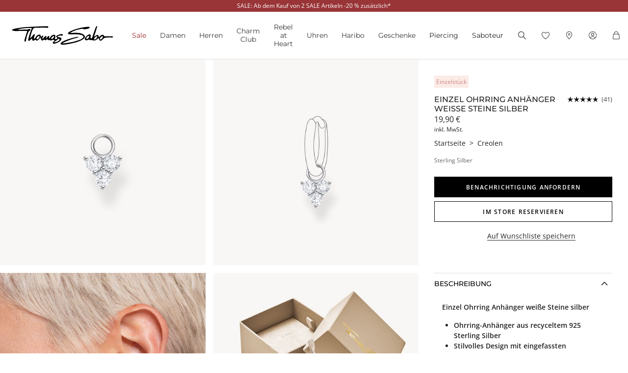

--- FILE ---
content_type: text/html;charset=UTF-8
request_url: https://www.thomassabo.com/EU/de_DE/pd/einzel-ohrring-anhaenger/EP008-051-14-VG.html
body_size: 35560
content:
<!DOCTYPE html>
<html lang="de-DE">
<head>

<meta charset="UTF-8">



<link href="/on/demandware.static/Sites-TS_EURO-Site/-/de_DE/v1768518854985/css/scss-style.css" rel="preload" as="style">

    <link href="/on/demandware.static/Sites-TS_EURO-Site/-/de_DE/v1768518854985/css/pdp.css" rel="preload" as="style">

    <link href="/on/demandware.static/Sites-TS_EURO-Site/-/de_DE/v1768518854985/css/experience/components/ts_layouts/slickCarousel.css" rel="preload" as="style">



<meta http-equiv="X-UA-Compatible" content="IE=edge">

    
        <title>Ohrring-Anh&auml;nger mit Zirkonia, Silber &ndash; THOMAS SABO</title>
    
    <meta name="description" content="F&uuml;r den Earcandy-Look: ✰ edles Design ✰ aus 925er Sterlingsilber ✰ mit leuchtenden Zirkoniasteinen &raquo; Ohrring-Anh&auml;nger bestellen.">
    <meta name="keywords" content="Einzel Ohrring Anh&auml;nger wei&szlig;e Steine silber">


    <meta name="viewport" content="width=device-width, initial-scale=1.0">

<meta name="msvalidate.01" content="5E7A8F9E556913F6BDEAA25C40EDE345">
<meta name="facebook-domain-verification" content="2r6ws5qxkpw7a78ctgv0e4witd15so">
<meta name="google-site-verification" content="THgAdpxJ5EDm14ZlwxyvAu8KaoBY_Hql3wkQVL8itfM">
<meta name="google-site-verification" content="GqupqF9B8qAwUSXrpVXxRmPvTi8UQn22njF9Cutj3Q0">
<meta name="format-detection" content="telephone=no">




    
        
            <meta name="smartbanner:enabled-platforms" content="none">
        
    

    
        
        
        
            <meta name="robots" content="index,follow">
        
    




<link rel="manifest" href="/on/demandware.static/Sites-TS_EURO-Site/-/default/dw4584dd7d/manifest.json">


<link rel="apple-touch-icon" sizes="36x36" href="/on/demandware.static/Sites-TS_EURO-Site/-/default/dwea61a3bf/images/touch-icons/icon-36x36.png">
<link rel="apple-touch-icon" sizes="48x48" href="/on/demandware.static/Sites-TS_EURO-Site/-/default/dw13f3e36d/images/touch-icons/icon-48x48.png">
<link rel="apple-touch-icon" sizes="57x57" href="/on/demandware.static/Sites-TS_EURO-Site/-/default/dw5d0e81d3/images/touch-icons/icon-57x57.png">
<link rel="apple-touch-icon" sizes="60x60" href="/on/demandware.static/Sites-TS_EURO-Site/-/default/dw2fbdea52/images/touch-icons/icon-60x60.png">
<link rel="apple-touch-icon" sizes="72x72" href="/on/demandware.static/Sites-TS_EURO-Site/-/default/dwb1acb0e4/images/touch-icons/icon-72x72.png">
<link rel="apple-touch-icon" sizes="76x76" href="/on/demandware.static/Sites-TS_EURO-Site/-/default/dw35c839ca/images/touch-icons/icon-76x76.png">
<link rel="apple-touch-icon" sizes="96x96" href="/on/demandware.static/Sites-TS_EURO-Site/-/default/dw20d9eda4/images/touch-icons/icon-96x96.png">
<link rel="apple-touch-icon" sizes="114x114" href="/on/demandware.static/Sites-TS_EURO-Site/-/default/dw6f2977a8/images/touch-icons/icon-114x114.png">
<link rel="apple-touch-icon" sizes="120x120" href="/on/demandware.static/Sites-TS_EURO-Site/-/default/dw7c15adc5/images/touch-icons/icon-120x120.png">
<link rel="apple-touch-icon" sizes="144x144" href="/on/demandware.static/Sites-TS_EURO-Site/-/default/dwfbba451d/images/touch-icons/icon-144x144.png">
<link rel="apple-touch-icon" sizes="152x152" href="/on/demandware.static/Sites-TS_EURO-Site/-/default/dw9db34a64/images/touch-icons/icon-152x152.png">
<link rel="apple-touch-icon" sizes="180x180" href="/on/demandware.static/Sites-TS_EURO-Site/-/default/dwdfdde4f0/images/touch-icons/icon-180x180.png">
<link rel="apple-touch-icon" sizes="192x192" href="/on/demandware.static/Sites-TS_EURO-Site/-/default/dw5681aae9/images/touch-icons/icon-192x192.png">
<link rel="apple-touch-icon" href="/on/demandware.static/Sites-TS_EURO-Site/-/default/dwb1acb0e4/images/touch-icons/icon-72x72.png">
<link rel="icon" type="image/png" href="/on/demandware.static/Sites-TS_EURO-Site/-/default/dw52eed28b/images/favicon.png">



<link rel="canonical" href="https://www.thomassabo.com/EU/de_DE/pd/einzel-ohrring-anhaenger/EP008-051-14-VG.html">






<link rel="alternate" hreflang="de-CH" href="https://www.thomassabo.com/CH/de_CH/pd/einzel-ohrring-anhaenger/EP008-051-14-VG.html" data-included="1">
<link rel="alternate" hreflang="fr-CH" href="https://www.thomassabo.com/CH/fr_CH/pd/pendentif-pour-boucle-doreille-unique/EP008-051-14-VG.html" data-included="1">
<link rel="alternate" hreflang="de-LI" href="https://www.thomassabo.com/CH/de_LI/pd/einzel-ohrring-anhaenger/EP008-051-14-VG.html" data-included="1">





<link rel="alternate" hreflang="en-DK" href="https://www.thomassabo.com/DK/en_DK/pd/single-ear-pendant/EP008-051-14-VG.html" data-included="1">





<link rel="alternate" hreflang="en-GB" href="https://www.thomassabo.com/GB/en_GB/pd/single-ear-pendant/EP008-051-14-VG.html" data-included="1">





<link rel="alternate" hreflang="es" href="https://www.thomassabo.com/INT/es/pd/colgante-para-pendiente/EP008-051-14-VG.html" data-included="1">
<link rel="alternate" hreflang="en" href="https://www.thomassabo.com/INT/en/pd/single-ear-pendant/EP008-051-14-VG.html" data-included="1">





<link rel="alternate" hreflang="sv-SE" href="https://www.thomassabo.com/SE/sv_SE/pd/oerhaengesberlock-individuellt/EP008-051-14-VG.html" data-included="1">





<link rel="alternate" hreflang="en-US" href="https://www.thomassabo.com/US/en_US/pd/single-ear-pendant/EP008-051-14-VG.html" data-included="1">





<link rel="alternate" hreflang="en-CA" href="https://www.thomassabo.com/CA/en_CA/pd/single-ear-pendant/EP008-051-14-VG.html" data-included="1">
<link rel="alternate" hreflang="fr-CA" href="https://www.thomassabo.com/CA/fr_CA/pd/pendentif-pour-boucle-doreille-unique/EP008-051-14-VG.html" data-included="1">





<link rel="alternate" hreflang="fr-FR" href="https://www.thomassabo.com/EU/fr_FR/pd/pendentif-pour-boucle-doreille-unique/EP008-051-14-VG.html" data-included="1">
<link rel="alternate" hreflang="en-CZ" href="https://www.thomassabo.com/EU/en_CZ/pd/single-ear-pendant/EP008-051-14-VG.html" data-included="1">
<link rel="alternate" hreflang="de-DE" href="https://www.thomassabo.com/EU/de_DE/pd/einzel-ohrring-anhaenger/EP008-051-14-VG.html" data-included="1">
<link rel="alternate" hreflang="en-NL" href="https://www.thomassabo.com/EU/en_NL/pd/single-ear-pendant/EP008-051-14-VG.html" data-included="1">
<link rel="alternate" hreflang="de-BE" href="https://www.thomassabo.com/EU/de_BE/pd/einzel-ohrring-anhaenger/EP008-051-14-VG.html" data-included="1">
<link rel="alternate" hreflang="en-PL" href="https://www.thomassabo.com/EU/en_PL/pd/single-ear-pendant/EP008-051-14-VG.html" data-included="1">
<link rel="alternate" hreflang="en-DE" href="https://www.thomassabo.com/EU/en_DE/pd/single-ear-pendant/EP008-051-14-VG.html" data-included="1">
<link rel="alternate" hreflang="de-LU" href="https://www.thomassabo.com/EU/de_LU/pd/einzel-ohrring-anhaenger/EP008-051-14-VG.html" data-included="1">
<link rel="alternate" hreflang="en-PT" href="https://www.thomassabo.com/EU/en_PT/pd/single-ear-pendant/EP008-051-14-VG.html" data-included="1">
<link rel="alternate" hreflang="en-BE" href="https://www.thomassabo.com/EU/en_BE/pd/single-ear-pendant/EP008-051-14-VG.html" data-included="1">
<link rel="alternate" hreflang="en-FI" href="https://www.thomassabo.com/EU/en_FI/pd/single-ear-pendant/EP008-051-14-VG.html" data-included="1">
<link rel="alternate" hreflang="en-GR" href="https://www.thomassabo.com/EU/en_GR/pd/single-ear-pendant/EP008-051-14-VG.html" data-included="1">
<link rel="alternate" hreflang="en-IT" href="https://www.thomassabo.com/EU/en_IT/pd/single-ear-pendant/EP008-051-14-VG.html" data-included="1">
<link rel="alternate" hreflang="en-AT" href="https://www.thomassabo.com/EU/en_AT/pd/single-ear-pendant/EP008-051-14-VG.html" data-included="1">
<link rel="alternate" hreflang="en-SK" href="https://www.thomassabo.com/EU/en_SK/pd/single-ear-pendant/EP008-051-14-VG.html" data-included="1">
<link rel="alternate" hreflang="en-IE" href="https://www.thomassabo.com/EU/en_IE/pd/single-ear-pendant/EP008-051-14-VG.html" data-included="1">
<link rel="alternate" hreflang="en-EE" href="https://www.thomassabo.com/EU/en_EE/pd/single-ear-pendant/EP008-051-14-VG.html" data-included="1">
<link rel="alternate" hreflang="en-LV" href="https://www.thomassabo.com/EU/en_LV/pd/single-ear-pendant/EP008-051-14-VG.html" data-included="1">
<link rel="alternate" hreflang="en-LT" href="https://www.thomassabo.com/EU/en_LT/pd/single-ear-pendant/EP008-051-14-VG.html" data-included="1">
<link rel="alternate" hreflang="en-HU" href="https://www.thomassabo.com/EU/en_HU/pd/single-ear-pendant/EP008-051-14-VG.html" data-included="1">
<link rel="alternate" hreflang="de-AT" href="https://www.thomassabo.com/EU/de_AT/pd/einzel-ohrring-anhaenger/EP008-051-14-VG.html" data-included="1">
<link rel="alternate" hreflang="es-ES" href="https://www.thomassabo.com/EU/es_ES/pd/colgante-para-pendiente/EP008-051-14-VG.html" data-included="1">
<link rel="alternate" hreflang="fr-BE" href="https://www.thomassabo.com/EU/fr_BE/pd/pendentif-pour-boucle-doreille-unique/EP008-051-14-VG.html" data-included="1">
<link rel="alternate" hreflang="en-SI" href="https://www.thomassabo.com/EU/en_SI/pd/single-ear-pendant/EP008-051-14-VG.html" data-included="1">
<link rel="alternate" hreflang="fr-LU" href="https://www.thomassabo.com/EU/fr_LU/pd/pendentif-pour-boucle-doreille-unique/EP008-051-14-VG.html" data-included="1">





<link rel="alternate" hreflang="en-NO" href="https://www.thomassabo.com/NO/en_NO/pd/single-ear-pendant/EP008-051-14-VG.html" data-included="1">
<link rel="alternate" hreflang="sv-NO" href="https://www.thomassabo.com/NO/sv_NO/pd/oerhaengesberlock-individuellt/EP008-051-14-VG.html" data-included="1">





<!--[if (lte IE 8)&(!IEMobile)]>
    <script src="/on/demandware.static/Sites-TS_EURO-Site/-/de_DE/v1768518854985/lib/es5-shim.min.js"></script>
<![endif]-->

<script>
    Object.defineProperty(window, 'tsBrandNameShort', {
        value: 'TS',
        writable: false,
        configurable: false,
    });
</script>
<!-- Initial data layer -->
<script>
    const pageBreadcrumb = "Startseite>Creolen>Einzel Ohrring Anhänger";
    window.dataLayer = window.dataLayer || [];
    window.dataLayer.push({
        event: 'page_meta',
        content_group: 'productdetail' || '',
        domain: window.location.hostname,
        login_status: 'Logged Out' || '',
        page_breadcrumb: pageBreadcrumb,
        page_country:'DE' || '',
        page_environment: 'Production' || '',
        page_language: 'de' || '',
        page_location: window.location.href,
        page_name: window.location.pathname,
        page_title: document.title,
        page_type: 'product',
        referrer: document.referrer,
        traffic_type: 'external' || '',
        user_id: '' || '',
        user_email: '' || '',
        user_email_md5: '' || '',
        subscriber_key: '' || '',
    });
</script>

    <!-- Google Tag Manager -->
    <script>(function(w,d,s,l,i){w[l]=w[l]||[];w[l].push({'gtm.start':
    new Date().getTime(),event:'gtm.js'});var f=d.getElementsByTagName(s)[0],
    j=d.createElement(s),dl=l!='dataLayer'?'&l='+l:'';j.async=true;j.src=
    'https://www.googletagmanager.com/gtm.js?id='+i+dl;f.parentNode.insertBefore(j,f);
    })(window,document,'script','dataLayer','GTM-TNQSD8C');</script>
    <!-- End Google Tag Manager -->

<script>function tsAddLoadEvent(e){if(window.addEventListener)window.addEventListener("load",e,!1);else if(window.attachEvent)window.attachEvent("onload",e);else{var n=window.onload;window.onload="function"==typeof n?function(){n(),e()}:e}}document.createElement("picture"),function(e){function n(e){return void 0!==i[e]?i[e]:""}function t(e,n){if(e&&n&&a&&a.eventCategories&&a.eventsByLid){var t="",o=null;return e in a.eventCategories&&n in a.eventsByLid&&(t=a.eventCategories[e],o=a.eventsByLid[n],o.category=t),o}return null}function o(){return void 0===c&&(c=t(n("et_cid"),n("et_lid"))),c}var i={};e.location&&e.location.search&&(i=function(e){if(""===e)return{};for(var n={},t=0;t<e.length;++t){var o=e[t].split("=",2);n[o[0]]=1==o.length?"":decodeURIComponent(o[1].replace(/\+/g," "))}return n}(e.location.search.substr(1).split("&")));var a;try{a=JSON.parse({
  "action": "Resources-LoadTrackingConstant",
  "queryString": "",
  "locale": "de_DE",
  "eventCategories": {
    "2": "newsletter",
    "70": "catalog",
    "71": "cart",
    "72": "olapic"
  },
  "eventsByLid": {
    "1": {
      "label": "EU"
    },
    "23896": {
      "label": "AU"
    },
    "23898": {
      "label": "CA"
    },
    "1264153": {
      "label": "rebel-at-heart-spring-summer"
    },
    "1264165": {
      "label": "glam-and-soul-spring-summer"
    },
    "1264174": {
      "label": "watches-spring-summer"
    },
    "1509828": {
      "label": "charmclub-spring-summer"
    },
    "1582576": {
      "label": "dfb-karma-beads-booklet"
    },
    "1623561": {
      "label": "glam-and-soul-autumn-winter",
      "value": 2014
    },
    "1641229": {
      "label": "charmclub-autumn-winter",
      "value": 2014
    },
    "1750322": {
      "label": "article"
    },
    "1750328": {
      "label": "landingpage",
      "action": "view"
    },
    "1794754": {
      "label": "cart-sent-email"
    }
  }
})}catch(r){}var c;e.ts_tracking={getQueryParam:n,getCampaignObject:o}}(window);</script>
<script src="/on/demandware.static/Sites-TS_EURO-Site/-/de_DE/v1768518854985/js/main-ui.js" async ></script>

<script>!function(e,n,t,o){var i,a=n.getElementsByTagName(t)[0],r=function(e,o){n.getElementById(o)||(i=n.createElement(t),i.src=e,i.id=o,a.parentNode.insertBefore(i,a))};o.loadJsAfterOnload=function(e,n){function t(){r(e,n)}tsAddLoadEvent(t)}}(window,document,"script",window.apphelper=window.apphelper||{});</script>

<script>
window.initGoogleAPI = () => {
    window.googleApiLoaded = true;
    if (window.googleApiCallbackQueue) {
        window.googleApiCallbackQueue.forEach(callback => callback());
        window.googleApiCallbackQueue = [];
    }
}
</script>
<link rel="preload" href="/on/demandware.static/Sites-TS_EURO-Site/-/de_DE/v1768518854985/js/main.js" as="script">

    <link rel="preload" href="//maps.googleapis.com/maps/api/js?key=AIzaSyCp4-sueDFsm_Eo89L7_rK8SisAg4EO7eE&loading=async&libraries=places&callback=initGoogleAPI" as="script">

    <link rel="preload" href="/on/demandware.static/Sites-TS_EURO-Site/-/de_DE/v1768518854985/js/pdp.js" as="script">

<link rel="preconnect" href="https://cdn.cquotient.com">
<link rel="dns-prefetch" href="https://cdn.cquotient.com">
<link rel="preconnect" href="https://ui.powerreviews.com">
<link rel="dns-prefetch" href="https://ui.powerreviews.com">


<style>
    .no-js img.lazyload {display: none;} img {-ms-interpolation-mode: bicubic;}
</style>
<link href="/on/demandware.static/Sites-TS_EURO-Site/-/de_DE/v1768518854985/css/scss-style.css" rel="stylesheet">

    <link href="/on/demandware.static/Sites-TS_EURO-Site/-/de_DE/v1768518854985/css/pdp.css" rel="stylesheet">

    <link href="/on/demandware.static/Sites-TS_EURO-Site/-/de_DE/v1768518854985/css/experience/components/ts_layouts/slickCarousel.css" rel="stylesheet">


<link rel="stylesheet" href="/on/demandware.static/Sites-TS_EURO-Site/-/de_DE/v1768518854985/css/skin/skin.css">




    <div
        id="microsoftClarity"
        data-project-id="sb35o76jnh"
    ></div>


<script type="text/javascript">//<!--
/* <![CDATA[ (head-active_data.js) */
var dw = (window.dw || {});
dw.ac = {
    _analytics: null,
    _events: [],
    _category: "",
    _searchData: "",
    _anact: "",
    _anact_nohit_tag: "",
    _analytics_enabled: "true",
    _timeZone: "Europe/Berlin",
    _capture: function(configs) {
        if (Object.prototype.toString.call(configs) === "[object Array]") {
            configs.forEach(captureObject);
            return;
        }
        dw.ac._events.push(configs);
    },
	capture: function() { 
		dw.ac._capture(arguments);
		// send to CQ as well:
		if (window.CQuotient) {
			window.CQuotient.trackEventsFromAC(arguments);
		}
	},
    EV_PRD_SEARCHHIT: "searchhit",
    EV_PRD_DETAIL: "detail",
    EV_PRD_RECOMMENDATION: "recommendation",
    EV_PRD_SETPRODUCT: "setproduct",
    applyContext: function(context) {
        if (typeof context === "object" && context.hasOwnProperty("category")) {
        	dw.ac._category = context.category;
        }
        if (typeof context === "object" && context.hasOwnProperty("searchData")) {
        	dw.ac._searchData = context.searchData;
        }
    },
    setDWAnalytics: function(analytics) {
        dw.ac._analytics = analytics;
    },
    eventsIsEmpty: function() {
        return 0 == dw.ac._events.length;
    }
};
/* ]]> */
// -->
</script>
<script type="text/javascript">//<!--
/* <![CDATA[ (head-cquotient.js) */
var CQuotient = window.CQuotient = {};
CQuotient.clientId = 'aaqy-TS_EURO';
CQuotient.realm = 'AAQY';
CQuotient.siteId = 'TS_EURO';
CQuotient.instanceType = 'prd';
CQuotient.locale = 'de_DE';
CQuotient.fbPixelId = '__UNKNOWN__';
CQuotient.activities = [];
CQuotient.cqcid='';
CQuotient.cquid='';
CQuotient.cqeid='';
CQuotient.cqlid='';
CQuotient.apiHost='api.cquotient.com';
/* Turn this on to test against Staging Einstein */
/* CQuotient.useTest= true; */
CQuotient.useTest = ('true' === 'false');
CQuotient.initFromCookies = function () {
	var ca = document.cookie.split(';');
	for(var i=0;i < ca.length;i++) {
	  var c = ca[i];
	  while (c.charAt(0)==' ') c = c.substring(1,c.length);
	  if (c.indexOf('cqcid=') == 0) {
		CQuotient.cqcid=c.substring('cqcid='.length,c.length);
	  } else if (c.indexOf('cquid=') == 0) {
		  var value = c.substring('cquid='.length,c.length);
		  if (value) {
		  	var split_value = value.split("|", 3);
		  	if (split_value.length > 0) {
			  CQuotient.cquid=split_value[0];
		  	}
		  	if (split_value.length > 1) {
			  CQuotient.cqeid=split_value[1];
		  	}
		  	if (split_value.length > 2) {
			  CQuotient.cqlid=split_value[2];
		  	}
		  }
	  }
	}
}
CQuotient.getCQCookieId = function () {
	if(window.CQuotient.cqcid == '')
		window.CQuotient.initFromCookies();
	return window.CQuotient.cqcid;
};
CQuotient.getCQUserId = function () {
	if(window.CQuotient.cquid == '')
		window.CQuotient.initFromCookies();
	return window.CQuotient.cquid;
};
CQuotient.getCQHashedEmail = function () {
	if(window.CQuotient.cqeid == '')
		window.CQuotient.initFromCookies();
	return window.CQuotient.cqeid;
};
CQuotient.getCQHashedLogin = function () {
	if(window.CQuotient.cqlid == '')
		window.CQuotient.initFromCookies();
	return window.CQuotient.cqlid;
};
CQuotient.trackEventsFromAC = function (/* Object or Array */ events) {
try {
	if (Object.prototype.toString.call(events) === "[object Array]") {
		events.forEach(_trackASingleCQEvent);
	} else {
		CQuotient._trackASingleCQEvent(events);
	}
} catch(err) {}
};
CQuotient._trackASingleCQEvent = function ( /* Object */ event) {
	if (event && event.id) {
		if (event.type === dw.ac.EV_PRD_DETAIL) {
			CQuotient.trackViewProduct( {id:'', alt_id: event.id, type: 'raw_sku'} );
		} // not handling the other dw.ac.* events currently
	}
};
CQuotient.trackViewProduct = function(/* Object */ cqParamData){
	var cq_params = {};
	cq_params.cookieId = CQuotient.getCQCookieId();
	cq_params.userId = CQuotient.getCQUserId();
	cq_params.emailId = CQuotient.getCQHashedEmail();
	cq_params.loginId = CQuotient.getCQHashedLogin();
	cq_params.product = cqParamData.product;
	cq_params.realm = cqParamData.realm;
	cq_params.siteId = cqParamData.siteId;
	cq_params.instanceType = cqParamData.instanceType;
	cq_params.locale = CQuotient.locale;
	
	if(CQuotient.sendActivity) {
		CQuotient.sendActivity(CQuotient.clientId, 'viewProduct', cq_params);
	} else {
		CQuotient.activities.push({activityType: 'viewProduct', parameters: cq_params});
	}
};
/* ]]> */
// -->
</script>






    <script src="/on/demandware.static/Sites-TS_EURO-Site/-/de_DE/v1768518854985/js/powerReviewsRendering.js" ></script>
    
    <script src="https://ui.powerreviews.com/stable/4.1/ui.js" async></script>
    <script>
        window.POWERREVIEW = {
            api_key: "f7a461b3-69b3-4df8-b806-22723bbe418e",
            locale: "de_DE",
            merchant_group_id: "2108578290",
            merchant_id: "949443977"
        };
    </script>



   <script type="application/ld+json" class="schema" data-id="pdpSchema">
        {"@context":"http://schema.org/","@type":"Product","@id":"https://www.thomassabo.com/EU/de_DE/pd/einzel-ohrring-anhaenger/EP008-051-14-VG.html","name":"Einzel Ohrring Anhänger weiße Steine silber","description":"<ul><li>Ohrring-Anhänger aus recyceltem 925 Sterling Silber</li><li>Stilvolles Design mit eingefassten Zirkoniasteinen</li><li>Ohrschmuck einzeln erhältlich</li></ul><p>Ein Must-have für alle Liebhaberinnen des angesagten Curated-Ear-Trends: Der einzeln erhältliche Ohrring-Anhänger aus der Charming Collection von THOMAS SABO ermöglicht eine Vielzahl an Kombinationen mit weiteren Schmuckstücken. Der Kreativität und Experimentierfreude sind dabei keine Grenzen gesetzt. Denn der zauberhafte Ohrschmuck aus recyceltem 925 Sterling Silber besticht mit funkelnden Zirkoniasteinen, die, eingefasst in einer feinen Krappenfassung, ein strahlendes Dreieck bilden. Dieses ist an einer Öse befestigt, mit der sich der Stein-Ohrring-Anhänger einfach an einer Creole einhängen lässt.</p><p>Bitte beachten Sie: Der Preis dieses Artikels bezieht sich auf einen einzelnen Artikel. Wenn Sie ein Paar bestellen möchten, erhöhen Sie die Bestellmenge auf zwei Stück.</p>","mpn":"EP008-051-14","sku":"EP008-051-14","category":"Ohrring Anhänger","material":"Sterling Silber","color":"silberfarben, weiß","brand":{"@type":"Brand","name":"THOMAS SABO"},"image":["https://www.thomassabo.com/dw/image/v2/AAQY_PRD/on/demandware.static/-/Sites-ts-master-catalog/default/dwd3b669ac/product/E/EP/EP008/EP008-051-14.jpg?sfrm=png&bgcolor=F9F7F5","https://www.thomassabo.com/dw/image/v2/AAQY_PRD/on/demandware.static/-/Sites-ts-master-catalog/default/dw4dd59b06/product/E/EP/EP008/EP008-051-14_a7.jpg?sfrm=png&bgcolor=F9F7F5","https://www.thomassabo.com/dw/image/v2/AAQY_PRD/on/demandware.static/-/Sites-ts-master-catalog/default/dw45ec4fb2/product/E/EP/EP008/EP008-051-14_mf1.jpg?sfrm=png&bgcolor=F9F7F5","https://www.thomassabo.com/dw/image/v2/AAQY_PRD/on/demandware.static/-/Sites-ts-master-catalog/default/dwc197e5bb/product/E/EP/EP008/EP008-051-14_package1.jpg?sfrm=png&bgcolor=F9F7F5"],"offers":[{"url":"/EU/de_DE/pd/einzel-ohrring-anhaenger/EP008-051-14-VG.html","@type":"Offer","priceCurrency":"EUR","price":"19.90","availability":"http://schema.org/OutOfStock"}]}
    </script>


</head>
<body id="ts-web-body" class="v2 js no-js no-touch pagecontext--product pagecontext-ns--product ts-theme--light">


<div id="tsInstance" data-instance="prod"></div>

<script>
    var body = document.querySelector('body');
    if ('ontouchstart' in window || 'onmsgesturechange' in window) {
        body.classList.remove("no-touch");
    }
    body.classList.remove("no-js");
</script>


<div id="skeleton" data-emoji-msg="Ung&uuml;ltige Zeichen wurden entfernt" class="skeleton" style="background-color: #fff;" >
<div class="nojavascript">
<noscript>
Bitte aktivieren Sie JavaScript, um alle Funktionen (u.a. Bestellprozess) unserer Website nutzen zu können. Java Script kann auch durch einen Ad Blocker deaktiviert sein. In diesem Fall deaktivieren Sie bitte Ihren Ad Blocker für die uneingeschränkte Nutzung unserer Website.
</noscript>
</div>

<a id="top"></a>
<header id="headerbar" class="headerbar" data-cgid="">
    <div class="topsliderwrapper js-topsliderwrapper">
    
        
            
	 


	
    



<style>
:root {
--topslider-bgcolor: #993537;
--topslider-color: #ffffff;
--topslider-icon: url(../images/icon/svg/Icon_close_white.svg);
}
</style>

<div class="grid-container row">


    <!-- dwMarker="content" dwContentID="aca8f7210b8f7269f6ed5af74b" -->
    
    <div class="topslider-slide js_topslider_content  ts-pointer "
        data-toggle=""
        data-target="https://www.thomassabo.com/EU/de_DE/sale"
        data-href-add-coupon=""
        data-id="2025.06_Sale_20onTop"
        data-name="SALE: Ab dem Kauf von 2 SALE Artikeln -20 % zus&auml;tzlich*"
        data-position="1">
        <p class="topslider-slide__content mb-0">
            SALE: Ab dem Kauf von 2 SALE Artikeln -20 % zusätzlich*
        </p>
    </div>




</div>
 
	
        
    
</div>



    


<div class="header-wrapper">
    <nav class="navigation--mobile" id="nav-mobile" role="tablist">
        



<div class="nav-inner">







<div class="level level1 collapsible js-level" data-cgid="sale">
<a id="item-1"
role="button"
data-toggle="collapse"
data-parent="#nav-mobile"
href="#item-1-sub"
aria-expanded="false"
aria-controls="item-1-sub"
class=""
style="color: #9a292b;"
>Sale<span class="collapsible-plus"></span></a>
<div id="item-1-sub" class="collapse" aria-labelledby="item-1" data-parent="#nav-mobile">
<div class="collapsible-inner">




<div class="level level2 collapsible js-level" data-cgid="sale-categories">
<a id="item-1-1"
role="button"
data-toggle="collapse"
data-parent="#item-1-sub"
href="#item-1-1-sub"
aria-expanded="false"
aria-controls="item-1-1-sub"
class=""
style=""
>Nach Kategorie<span class="collapsible-plus"></span></a>
<div id="item-1-1-sub" class="collapse" aria-labelledby="item-1-1" data-parent="#item-1-sub">
<div class="collapsible-inner">
<ul class="level level3">


<li class="js-level" data-cgid="sale-categories-allitems"><a
href="https://www.thomassabo.com/EU/de_DE/sale?productlist=1"
class=""
style="">
Alle Produkte

</a>
</li>


<li class="js-level" data-cgid="sale-categories-bracelets"><a
href="/EU/de_DE/sale/nach-kategorie/armbaender"
class=""
style="">
Armb&auml;nder

</a>
</li>


<li class="js-level" data-cgid="sale-categories-necklaces"><a
href="/EU/de_DE/sale/nach-kategorie/halsketten"
class=""
style="">
Halsketten

</a>
</li>


<li class="js-level" data-cgid="sale-categories-rings"><a
href="/EU/de_DE/sale/nach-kategorie/ringe"
class=""
style="">
Ringe

</a>
</li>


<li class="js-level" data-cgid="sale-categories-charms"><a
href="/EU/de_DE/sale/nach-kategorie/charms"
class=""
style="">
Charms

</a>
</li>


<li class="js-level" data-cgid="sale-categories-earjewellery"><a
href="/EU/de_DE/sale/nach-kategorie/ohrschmuck"
class=""
style="">
Ohrschmuck

</a>
</li>


<li class="js-level" data-cgid="sale-categories-pendants"><a
href="/EU/de_DE/sale/nach-kategorie/anhaenger"
class=""
style="">
Anh&auml;nger

</a>
</li>


<li class="js-level" data-cgid="sale-categories-beads"><a
href="/EU/de_DE/sale/nach-kategorie/beads"
class=""
style="">
Beads

</a>
</li>


<li class="js-level" data-cgid="sale-categories-watches"><a
href="/EU/de_DE/sale/nach-kategorie/uhren"
class=""
style="">
Uhren

</a>
</li>


<li class="js-level" data-cgid="sale-categories-eyewear"><a
href="/EU/de_DE/sale/nach-kategorie/sonnenbrillen"
class=""
style="">
Sonnenbrillen

</a>
</li>

</ul>
</div>
</div>
</div>





<div class="level level2 collapsible js-level" data-cgid="sale-targetgroup">
<a id="item-1-2"
role="button"
data-toggle="collapse"
data-parent="#item-1-sub"
href="#item-1-2-sub"
aria-expanded="false"
aria-controls="item-1-2-sub"
class=""
style=""
>Nach Zielgruppe<span class="collapsible-plus"></span></a>
<div id="item-1-2-sub" class="collapse" aria-labelledby="item-1-2" data-parent="#item-1-sub">
<div class="collapsible-inner">
<ul class="level level3">


<li class="js-level" data-cgid="sale-targetgroup-women"><a
href="/EU/de_DE/sale/nach-zielgruppe/angebote-fuer-sie"
class=""
style="">
Angebote f&uuml;r Sie

</a>
</li>


<li class="js-level" data-cgid="sale-targetgroup-men"><a
href="/EU/de_DE/sale/nach-zielgruppe/angebote-fuer-ihn"
class=""
style="">
Angebote f&uuml;r Ihn

</a>
</li>

</ul>
</div>
</div>
</div>





<div class="level level2 collapsible js-level" data-cgid="sale-offers">
<a id="item-1-3"
role="button"
data-toggle="collapse"
data-parent="#item-1-sub"
href="#item-1-3-sub"
aria-expanded="false"
aria-controls="item-1-3-sub"
class=""
style=""
>Angebote<span class="collapsible-plus"></span></a>
<div id="item-1-3-sub" class="collapse" aria-labelledby="item-1-3" data-parent="#item-1-sub">
<div class="collapsible-inner">
<ul class="level level3">


<li class="js-level" data-cgid="sale-offers-50"><a
href="/EU/de_DE/sale/angebote/-50--reduzierung"
class=""
style="">
-50% Reduzierung

</a>
</li>


<li class="js-level" data-cgid="sale-offers-30"><a
href="/EU/de_DE/sale/angebote/-30--reduzierung"
class=""
style="">
-30% Reduzierung

</a>
</li>

</ul>
</div>
</div>
</div>



</div>
</div>
</div>







<div class="level level1 collapsible js-level" data-cgid="jewellery">
<a id="item-2"
role="button"
data-toggle="collapse"
data-parent="#nav-mobile"
href="#item-2-sub"
aria-expanded="false"
aria-controls="item-2-sub"
class=""
style=""
>Damen<span class="collapsible-plus"></span></a>
<div id="item-2-sub" class="collapse" aria-labelledby="item-2" data-parent="#nav-mobile">
<div class="collapsible-inner">




<div class="level level2 js-level" data-cgid="jewellery-discover">
<a role="button"
href="https://www.thomassabo.com/EU/de_DE/kollektionen/thomas-sabo-jewellery"
class=""
style=""
>Schmuck entdecken</a>
</div>





<div class="level level2 js-level" data-cgid="jewellery-sale">
<a role="button"
href="https://www.thomassabo.com/EU/de_DE/sale/nach-zielgruppe/angebote-fuer-sie"
class=""
style="color: #9a292b;"
>SALE</a>
</div>





<div class="level level2 js-level" data-cgid="jewellery-newitems">
<a role="button"
href="https://www.thomassabo.com/EU/de_DE/inspiration/inspiration/damen-neuheiten"
class=""
style=""
>Neuheiten</a>
</div>





<div class="level level2 js-level" data-cgid="jewellery-topseller">
<a role="button"
href="/EU/de_DE/schmuck/topseller"
class=""
style=""
>Topseller</a>
</div>





<div class="level level2 js-level" data-cgid="jewellery-engraving">
<a role="button"
href="https://www.thomassabo.com/EU/de_DE/gravur/gravur-entdecken"
class=""
style=""
>Gravur</a>
</div>





<div class="level level2 collapsible js-level" data-cgid="jewellery-categories">
<a id="item-2-6"
role="button"
data-toggle="collapse"
data-parent="#item-2-sub"
href="#item-2-6-sub"
aria-expanded="false"
aria-controls="item-2-6-sub"
class=""
style=""
>Nach Kategorie<span class="collapsible-plus"></span></a>
<div id="item-2-6-sub" class="collapse" aria-labelledby="item-2-6" data-parent="#item-2-sub">
<div class="collapsible-inner">
<ul class="level level3">


<li class="js-level" data-cgid="jewellery-allitems"><a
href="/EU/de_DE/schmuck/nach-kategorie/alle-produkte"
class=""
style="">
Alle Produkte

</a>
</li>


<li class="js-level" data-cgid="jewellery-bracelets"><a
href="/EU/de_DE/schmuck/nach-kategorie/armbaender"
class=""
style="">
Armb&auml;nder

</a>
</li>


<li class="js-level" data-cgid="jewellery-basicbracelets"><a
href="/EU/de_DE/schmuck/nach-kategorie/basic-armbaender"
class=""
style="">
Basic Armb&auml;nder

</a>
</li>


<li class="js-level" data-cgid="jewellery-tennisbracelet"><a
href="https://www.thomassabo.com/EU/de_DE/schmuck/nach-kategorie/armbaender/tennisarmband"
class=""
style="">
Tennisarmb&auml;nder

</a>
</li>


<li class="js-level" data-cgid="jewellery-bangles"><a
href="/EU/de_DE/schmuck/nach-kategorie/armreife"
class=""
style="">
Armreife

</a>
</li>


<li class="js-level" data-cgid="jewellery-rings"><a
href="/EU/de_DE/schmuck/nach-kategorie/ringe"
class=""
style="">
Ringe

</a>
</li>


<li class="js-level" data-cgid="jewellery-necklaces"><a
href="/EU/de_DE/schmuck/nach-kategorie/halsketten"
class=""
style="">
Halsketten

</a>
</li>


<li class="js-level" data-cgid="jewellery-basicnecklaces"><a
href="https://www.thomassabo.com/EU/de_DE/schmuck/nach-kategorie/feine-ketten"
class=""
style="">
Basic Halsketten

</a>
</li>


<li class="js-level" data-cgid="jewellery-pendants"><a
href="/EU/de_DE/schmuck/nach-kategorie/anhaenger"
class=""
style="">
Anh&auml;nger

</a>
</li>


<li class="js-level" data-cgid="jewellery-pendantnecklaces"><a
href="/EU/de_DE/schmuck/nach-kategorie/halsketten-mit-anhaenger"
class=""
style="">
Halsketten mit Anh&auml;nger

</a>
</li>


<li class="js-level" data-cgid="jewellery-collectablecharms"><a
href="https://www.thomassabo.com/EU/de_DE/charm-club/nach-kategorie/charms-original"
class=""
style="">
Charms

</a>
</li>


<li class="js-level" data-cgid="jewellery-collectablebracelets"><a
href="https://www.thomassabo.com/EU/de_DE/charm-club/nach-kategorie/charm-armbaender-original"
class=""
style="">
Charm Armb&auml;nder

</a>
</li>


<li class="js-level" data-cgid="jewellery-collectablenecklaces"><a
href="https://www.thomassabo.com/EU/de_DE/charm-club/nach-kategorie/charm-ketten-original"
class=""
style="">
Charm Ketten

</a>
</li>


<li class="js-level" data-cgid="jewellery-earrings"><a
href="/EU/de_DE/schmuck/nach-kategorie/ohrringe"
class=""
style="">
Ohrringe

</a>
</li>


<li class="js-level" data-cgid="jewellery-earstuds"><a
href="/EU/de_DE/schmuck/nach-kategorie/ohrstecker"
class=""
style="">
Ohrstecker

</a>
</li>


<li class="js-level" data-cgid="jewellery-hoopearrings"><a
href="/EU/de_DE/schmuck/nach-kategorie/creolen"
class=""
style="">
Creolen

</a>
</li>


<li class="js-level" data-cgid="jewellery-earcuffs"><a
href="/EU/de_DE/schmuck/nach-kategorie/ear-cuffs"
class=""
style="">
Ear cuffs

</a>
</li>


<li class="js-level" data-cgid="jewellery-watches"><a
href="https://www.thomassabo.com/EU/de_DE/uhren/nach-zielgruppe/damenuhren"
class=""
style="">
Uhren

</a>
</li>


<li class="js-level" data-cgid="jewellery-anklets"><a
href="/EU/de_DE/schmuck/nach-kategorie/fusskettchen"
class=""
style="">
Fu&szlig;kettchen

</a>
</li>


<li class="js-level" data-cgid="jewellery-beads"><a
href="/EU/de_DE/schmuck/nach-kategorie/beads"
class=""
style="">
Beads

</a>
</li>


<li class="js-level" data-cgid="jewellery-eyewear"><a
href="https://www.thomassabo.com/EU/de_DE/sonnenbrillen/zielgruppe/fuer-sie"
class=""
style="">
Sonnenbrillen

<span class="flag-container">
<span class="flag flag--sale">SALE</span>
</span>

</a>
</li>


<li class="js-level" data-cgid="jewellery-jewelleryboxes"><a
href="https://www.thomassabo.com/EU/de_DE/inspiration/inspiration/aufbewahrung-pflege"
class=""
style="">
Aufbewahrung &amp; Pflege

</a>
</li>

</ul>
</div>
</div>
</div>





<div class="level level2 collapsible js-level" data-cgid="jewellery-collections">
<a id="item-2-7"
role="button"
data-toggle="collapse"
data-parent="#item-2-sub"
href="#item-2-7-sub"
aria-expanded="false"
aria-controls="item-2-7-sub"
class=""
style=""
>Nach Kollektionen<span class="collapsible-plus"></span></a>
<div id="item-2-7-sub" class="collapse" aria-labelledby="item-2-7" data-parent="#item-2-sub">
<div class="collapsible-inner">
<ul class="level level3">


<li class="js-level" data-cgid="jewellery-elyndra"><a
href="https://www.thomassabo.com/EU/de_DE/inspiration/inspiration/elyndra"
class=""
style="">
Elyndra

</a>
</li>


<li class="js-level" data-cgid="jewellery-boldelegance"><a
href="https://www.thomassabo.com/EU/de_DE/inspiration/inspiration/bold-elegance"
class=""
style="">
Bold Elegance

</a>
</li>


<li class="js-level" data-cgid="jewellery-bloomingskies"><a
href="https://www.thomassabo.com/EU/de_DE/inspiration/inspiration/blooming-skies"
class=""
style="">
Blooming Skies

</a>
</li>


<li class="js-level" data-cgid="jewellery-trueromance"><a
href="https://www.thomassabo.com/EU/de_DE/inspiration/inspiration/true-romance"
class=""
style="">
True Romance

</a>
</li>

</ul>
</div>
</div>
</div>





<div class="level level2 collapsible js-level" data-cgid="jewellery-material">
<a id="item-2-8"
role="button"
data-toggle="collapse"
data-parent="#item-2-sub"
href="#item-2-8-sub"
aria-expanded="false"
aria-controls="item-2-8-sub"
class=""
style=""
>Nach Material<span class="collapsible-plus"></span></a>
<div id="item-2-8-sub" class="collapse" aria-labelledby="item-2-8" data-parent="#item-2-sub">
<div class="collapsible-inner">
<ul class="level level3">


<li class="js-level" data-cgid="jewellery-material-silver"><a
href="/EU/de_DE/schmuck/nach-material/sterling-silber"
class=""
style="">
Sterling Silber

</a>
</li>


<li class="js-level" data-cgid="jewellery-material-yellowgold"><a
href="/EU/de_DE/schmuck/nach-material/18k-vergoldung---sterling-silber"
class=""
style="">
18k Vergoldung - Sterling Silber

</a>
</li>


<li class="js-level" data-cgid="jewellery-material-rosegold"><a
href="/EU/de_DE/schmuck/nach-material/18k-rose-vergoldung---sterling-silber"
class=""
style="">
18k Ros&eacute;-Vergoldung - Sterling Silber

</a>
</li>

</ul>
</div>
</div>
</div>



</div>
</div>
</div>







<div class="level level1 collapsible js-level" data-cgid="men">
<a id="item-3"
role="button"
data-toggle="collapse"
data-parent="#nav-mobile"
href="#item-3-sub"
aria-expanded="false"
aria-controls="item-3-sub"
class=""
style=""
>Herren<span class="collapsible-plus"></span></a>
<div id="item-3-sub" class="collapse" aria-labelledby="item-3" data-parent="#nav-mobile">
<div class="collapsible-inner">




<div class="level level2 js-level" data-cgid="men-discover">
<a role="button"
href="https://www.thomassabo.com/EU/de_DE/kollektionen/rebel-at-heart"
class=""
style=""
>Schmuck entdecken</a>
</div>





<div class="level level2 js-level" data-cgid="men-sale">
<a role="button"
href="https://www.thomassabo.com/EU/de_DE/sale/nach-zielgruppe/angebote-fuer-ihn"
class=""
style="color: #9a292b;"
>SALE</a>
</div>





<div class="level level2 js-level" data-cgid="men-newitems">
<a role="button"
href="https://www.thomassabo.com/EU/de_DE/inspiration/inspiration/herren-neuheiten"
class=""
style=""
>Neuheiten</a>
</div>





<div class="level level2 js-level" data-cgid="men-topseller">
<a role="button"
href="/EU/de_DE/herren/topseller"
class=""
style=""
>Topseller</a>
</div>





<div class="level level2 js-level" data-cgid="men-engraving">
<a role="button"
href="https://www.thomassabo.com/EU/de_DE/gravur/gravur-entdecken"
class=""
style=""
>Gravur</a>
</div>





<div class="level level2 collapsible js-level" data-cgid="men-categories">
<a id="item-3-6"
role="button"
data-toggle="collapse"
data-parent="#item-3-sub"
href="#item-3-6-sub"
aria-expanded="false"
aria-controls="item-3-6-sub"
class=""
style=""
>Nach Kategorie<span class="collapsible-plus"></span></a>
<div id="item-3-6-sub" class="collapse" aria-labelledby="item-3-6" data-parent="#item-3-sub">
<div class="collapsible-inner">
<ul class="level level3">


<li class="js-level" data-cgid="men-categories-allitems"><a
href="/EU/de_DE/herren/nach-kategorie/alle-produkte"
class=""
style="">
Alle Produkte

</a>
</li>


<li class="js-level" data-cgid="men-categories-rings"><a
href="/EU/de_DE/herren/nach-kategorie/ringe"
class=""
style="">
Ringe

</a>
</li>


<li class="js-level" data-cgid="men-categories-signetrings"><a
href="/EU/de_DE/herren/nach-kategorie/siegelringe"
class=""
style="">
Siegelringe

</a>
</li>


<li class="js-level" data-cgid="men-categories-bandrings"><a
href="/EU/de_DE/herren/nach-kategorie/bandringe"
class=""
style="">
Bandringe

</a>
</li>


<li class="js-level" data-cgid="men-categories-bracelets"><a
href="/EU/de_DE/herren/nach-kategorie/armbaender"
class=""
style="">
Armb&auml;nder

</a>
</li>


<li class="js-level" data-cgid="men-categories-basicbracelets"><a
href="/EU/de_DE/herren/nach-kategorie/basic-armbaender"
class=""
style="">
Basic Armb&auml;nder

</a>
</li>


<li class="js-level" data-cgid="men-categories-bangles"><a
href="/EU/de_DE/herren/nach-kategorie/armreife"
class=""
style="">
Armreife

</a>
</li>


<li class="js-level" data-cgid="men-categories-necklaces"><a
href="/EU/de_DE/herren/nach-kategorie/halsketten"
class=""
style="">
Halsketten

</a>
</li>


<li class="js-level" data-cgid="men-categories-basicnecklaces"><a
href="/EU/de_DE/herren/nach-kategorie/basic-halsketten"
class=""
style="">
Basic Halsketten

</a>
</li>


<li class="js-level" data-cgid="men-categories-pendants"><a
href="/EU/de_DE/herren/nach-kategorie/anhaenger"
class=""
style="">
Anh&auml;nger

</a>
</li>


<li class="js-level" data-cgid="men-categories-pendantnecklaces"><a
href="/EU/de_DE/herren/nach-kategorie/halsketten-mit-anhaenger"
class=""
style="">
Halsketten mit Anh&auml;nger

</a>
</li>


<li class="js-level" data-cgid="men-categories-watches"><a
href="https://www.thomassabo.com/EU/de_DE/uhren/nach-zielgruppe/herrenuhren"
class=""
style="">
Uhren

</a>
</li>


<li class="js-level" data-cgid="men-categories-earrings"><a
href="/EU/de_DE/herren/nach-kategorie/ohrstecker-creolen"
class=""
style="">
Ohrstecker &amp; Creolen

</a>
</li>


<li class="js-level" data-cgid="men-categories-beads"><a
href="/EU/de_DE/herren/nach-kategorie/beads"
class=""
style="">
Beads

</a>
</li>


<li class="js-level" data-cgid="men-categories-eyewear"><a
href="https://www.thomassabo.com/EU/de_DE/sonnenbrillen/zielgruppe/fuer-ihn"
class=""
style="">
Sonnenbrillen

<span class="flag-container">
<span class="flag flag--sale">SALE</span>
</span>

</a>
</li>


<li class="js-level" data-cgid="men-jewelleryboxes"><a
href="https://www.thomassabo.com/EU/de_DE/inspiration/inspiration/aufbewahrung-pflege"
class=""
style="">
Aufbewahrung &amp; Pflege

</a>
</li>

</ul>
</div>
</div>
</div>





<div class="level level2 collapsible js-level" data-cgid="men-material">
<a id="item-3-7"
role="button"
data-toggle="collapse"
data-parent="#item-3-sub"
href="#item-3-7-sub"
aria-expanded="false"
aria-controls="item-3-7-sub"
class=""
style=""
>Nach Material<span class="collapsible-plus"></span></a>
<div id="item-3-7-sub" class="collapse" aria-labelledby="item-3-7" data-parent="#item-3-sub">
<div class="collapsible-inner">
<ul class="level level3">


<li class="js-level" data-cgid="men-material-silver"><a
href="/EU/de_DE/herren/nach-material/sterling-silber"
class=""
style="">
Sterling Silber

</a>
</li>


<li class="js-level" data-cgid="men-material-yellowgold"><a
href="/EU/de_DE/herren/nach-material/18k-vergoldung---sterling-silber"
class=""
style="">
18k Vergoldung - Sterling Silber

</a>
</li>

</ul>
</div>
</div>
</div>



</div>
</div>
</div>







<div class="level level1 collapsible js-level" data-cgid="charmclub-menu">
<a id="item-4"
role="button"
data-toggle="collapse"
data-parent="#nav-mobile"
href="#item-4-sub"
aria-expanded="false"
aria-controls="item-4-sub"
class="charmclub-menu"
style=""
>Charm Club<span class="collapsible-plus"></span></a>
<div id="item-4-sub" class="collapse" aria-labelledby="item-4" data-parent="#nav-mobile">
<div class="collapsible-inner">




<div class="level level2 js-level" data-cgid="charmclub">
<a role="button"
href="https://www.thomassabo.com/EU/de_DE/kollektionen/charm-club"
class="charmclub-menu"
style=""
>Charm Club entdecken</a>
</div>





<div class="level level2 js-level" data-cgid="charmclub-sale">
<a role="button"
href="https://www.thomassabo.com/EU/de_DE/sale/nach-kategorie/charms"
class=""
style="color: #9a292b;"
>SALE</a>
</div>





<div class="level level2 js-level" data-cgid="charmclub-newproducts">
<a role="button"
href="https://www.thomassabo.com/EU/de_DE/inspiration/inspiration/charm-club-neuheiten"
class=""
style=""
>Neuheiten</a>
</div>





<div class="level level2 js-level" data-cgid="charmclub-topseller">
<a role="button"
href="/EU/de_DE/charm-club/topseller"
class=""
style=""
>Topseller</a>
</div>





<div class="level level2 js-level" data-cgid="charmclub-charmista">
<a role="button"
href="/EU/de_DE/charm-club/sammeln-sparen"
class=""
style=""
>Sammeln &amp; Sparen</a>
</div>





<div class="level level2 js-level" data-cgid="charmclub-engraving">
<a role="button"
href="https://www.thomassabo.com/EU/de_DE/gravur/gravur-entdecken?prefn1=productline-exact&amp;prefv1=Charm%20Club&amp;prefn2=productgroup-exact&amp;prefv2=Charms#productlist"
class=""
style=""
>Gravur</a>
</div>





<div class="level level2 collapsible js-level" data-cgid="charmclub-categories">
<a id="item-4-7"
role="button"
data-toggle="collapse"
data-parent="#item-4-sub"
href="#item-4-7-sub"
aria-expanded="false"
aria-controls="item-4-7-sub"
class=""
style=""
>Nach Kategorie<span class="collapsible-plus"></span></a>
<div id="item-4-7-sub" class="collapse" aria-labelledby="item-4-7" data-parent="#item-4-sub">
<div class="collapsible-inner">
<ul class="level level3">


<li class="js-level" data-cgid="charmclub-categories-allitems"><a
href="/EU/de_DE/charm-club/nach-kategorie/alle-produkte"
class=""
style="">
Alle Produkte

</a>
</li>


<li class="js-level" data-cgid="charmclub-categories-collectablecharms"><a
href="/EU/de_DE/charm-club/nach-kategorie/charms-original"
class=""
style="">
Charms Original

</a>
</li>


<li class="js-level" data-cgid="charmclub-categories-collectablecharms-connect"><a
href="/EU/de_DE/charm-club/nach-kategorie/charms-connect"
class=""
style="">
Charms Connect

</a>
</li>


<li class="js-level" data-cgid="charmclub-categories-collectablebracelets"><a
href="/EU/de_DE/charm-club/nach-kategorie/charm-armbaender-original"
class=""
style="">
Charm Armb&auml;nder Original

</a>
</li>


<li class="js-level" data-cgid="charmclub-categories-collectablebracelets-connect"><a
href="/EU/de_DE/charm-club/nach-kategorie/charm-armbaender-connect"
class=""
style="">
Charm Armb&auml;nder Connect

</a>
</li>


<li class="js-level" data-cgid="charmclub-categories-collectablenecklaces"><a
href="/EU/de_DE/charm-club/nach-kategorie/charm-ketten-original"
class=""
style="">
Charm Ketten Original

</a>
</li>


<li class="js-level" data-cgid="charmclub-categories-collectablenecklaces-connect"><a
href="/EU/de_DE/charm-club/nach-kategorie/charm-ketten-connect"
class=""
style="">
Charm Ketten Connect

</a>
</li>


<li class="js-level" data-cgid="charmclub-categories-accessoires"><a
href="https://www.thomassabo.com/EU/de_DE/inspiration/inspiration/accessoires"
class=""
style="">
Accessoires

</a>
</li>


<li class="js-level" data-cgid="charmclub-categories-carrier"><a
href="/EU/de_DE/charm-club/nach-kategorie/carrier"
class=""
style="">
Carrier

</a>
</li>

</ul>
</div>
</div>
</div>





<div class="level level2 collapsible js-level" data-cgid="charmclub-collaborations">
<a id="item-4-8"
role="button"
data-toggle="collapse"
data-parent="#item-4-sub"
href="#item-4-8-sub"
aria-expanded="false"
aria-controls="item-4-8-sub"
class=""
style=""
>Kooperationen<span class="collapsible-plus"></span></a>
<div id="item-4-8-sub" class="collapse" aria-labelledby="item-4-8" data-parent="#item-4-sub">
<div class="collapsible-inner">
<ul class="level level3">


<li class="js-level" data-cgid="charmclub-collaborations-haribo"><a
href="https://www.thomassabo.com/EU/de_DE/haribo/nach-kategorie/charms"
class=""
style="">
Haribo

</a>
</li>


<li class="js-level" data-cgid="charmclub-collaborations-smiley"><a
href="https://www.thomassabo.com/EU/de_DE/inspiration/inspiration/smileyworld%C2%AE"
class=""
style="">
SmileyWorld&reg;

</a>
</li>


<li class="js-level" data-cgid="charmclub-collaborations-peanuts"><a
href="https://www.thomassabo.com/EU/de_DE/inspiration/inspiration/peanuts"
class=""
style="">
Peanuts&trade;

</a>
</li>


<li class="js-level" data-cgid="charmclub-collaborations-wednesday"><a
href="https://www.thomassabo.com/EU/de_DE/inspiration/inspiration/wednesday"
class=""
style="">
Wednesday

</a>
</li>

</ul>
</div>
</div>
</div>





<div class="level level2 collapsible js-level" data-cgid="charmclub-getinspired">
<a id="item-4-9"
role="button"
data-toggle="collapse"
data-parent="#item-4-sub"
href="#item-4-9-sub"
aria-expanded="false"
aria-controls="item-4-9-sub"
class=""
style=""
>Nach Themen<span class="collapsible-plus"></span></a>
<div id="item-4-9-sub" class="collapse" aria-labelledby="item-4-9" data-parent="#item-4-sub">
<div class="collapsible-inner">
<ul class="level level3">


<li class="js-level" data-cgid="charmclub-getinspired-zodiacsignsbirthstones"><a
href="/EU/de_DE/charm-club/nach-themen/sternzeichen-geburtssteine"
class=""
style="">
Sternzeichen &amp; Geburtssteine

</a>
</li>


<li class="js-level" data-cgid="charmclub-getinspired-charmingletters"><a
href="/EU/de_DE/charm-club/nach-themen/buchstaben"
class=""
style="">
Buchstaben

</a>
</li>


<li class="js-level" data-cgid="charmclub-getinspired-numbers"><a
href="/EU/de_DE/charm-club/nach-themen/zahlen"
class=""
style="">
Zahlen

</a>
</li>


<li class="js-level" data-cgid="charmclub-getinspired-lovefriendship"><a
href="/EU/de_DE/charm-club/nach-themen/liebe"
class=""
style="">
Liebe

</a>
</li>


<li class="js-level" data-cgid="charmclub-getinspired-animals"><a
href="/EU/de_DE/charm-club/nach-themen/tiere"
class=""
style="">
Tiere

</a>
</li>


<li class="js-level" data-cgid="charmclub-getinspired-countrycity"><a
href="/EU/de_DE/charm-club/nach-themen/reise-laender"
class=""
style="">
Reise &amp; L&auml;nder

</a>
</li>


<li class="js-level" data-cgid="charmclub-getinspired-familyfriends"><a
href="/EU/de_DE/charm-club/nach-themen/familie-freunde"
class=""
style="">
Familie &amp; Freunde

</a>
</li>

</ul>
</div>
</div>
</div>





<div class="level level2 collapsible js-level" data-cgid="charmclub-material">
<a id="item-4-10"
role="button"
data-toggle="collapse"
data-parent="#item-4-sub"
href="#item-4-10-sub"
aria-expanded="false"
aria-controls="item-4-10-sub"
class=""
style=""
>Nach Material<span class="collapsible-plus"></span></a>
<div id="item-4-10-sub" class="collapse" aria-labelledby="item-4-10" data-parent="#item-4-sub">
<div class="collapsible-inner">
<ul class="level level3">


<li class="js-level" data-cgid="charmclub-material-silver"><a
href="/EU/de_DE/charm-club/nach-material/sterling-silber"
class=""
style="">
Sterling Silber

</a>
</li>


<li class="js-level" data-cgid="charmclub-material-yellowgold"><a
href="/EU/de_DE/charm-club/nach-material/18k-vergoldung---sterling-silber"
class=""
style="">
18k Vergoldung - Sterling Silber

</a>
</li>

</ul>
</div>
</div>
</div>



</div>
</div>
</div>







<div class="level level1 collapsible js-level" data-cgid="rebelatheart-menu">
<a id="item-5"
role="button"
data-toggle="collapse"
data-parent="#nav-mobile"
href="#item-5-sub"
aria-expanded="false"
aria-controls="item-5-sub"
class=""
style=""
>Rebel at Heart<span class="collapsible-plus"></span></a>
<div id="item-5-sub" class="collapse" aria-labelledby="item-5" data-parent="#nav-mobile">
<div class="collapsible-inner">




<div class="level level2 js-level" data-cgid="rebelatheart">
<a role="button"
href="https://www.thomassabo.com/EU/de_DE/kollektionen/rebel-at-heart"
class=""
style=""
>Rebel at heart entdecken</a>
</div>





<div class="level level2 js-level" data-cgid="rebelatheart-sale">
<a role="button"
href="https://www.thomassabo.com/EU/de_DE/sale/nach-zielgruppe/angebote-fuer-ihn"
class=""
style="color: #9a292b;"
>SALE</a>
</div>





<div class="level level2 js-level" data-cgid="rebelatheart-newitems">
<a role="button"
href="https://www.thomassabo.com/EU/de_DE/inspiration/inspiration/herren-neuheiten"
class=""
style=""
>Neuheiten</a>
</div>





<div class="level level2 js-level" data-cgid="rebelatheart-topseller">
<a role="button"
href="https://www.thomassabo.com/EU/de_DE/herren/topseller"
class=""
style=""
>Topseller</a>
</div>





<div class="level level2 js-level" data-cgid="rebelatheart-engraving">
<a role="button"
href="https://www.thomassabo.com/EU/de_DE/gravur/gravur-entdecken"
class=""
style=""
>Gravur</a>
</div>





<div class="level level2 collapsible js-level" data-cgid="rebelatheart-categories">
<a id="item-5-6"
role="button"
data-toggle="collapse"
data-parent="#item-5-sub"
href="#item-5-6-sub"
aria-expanded="false"
aria-controls="item-5-6-sub"
class=""
style=""
>Nach Kategorie<span class="collapsible-plus"></span></a>
<div id="item-5-6-sub" class="collapse" aria-labelledby="item-5-6" data-parent="#item-5-sub">
<div class="collapsible-inner">
<ul class="level level3">


<li class="js-level" data-cgid="rebelatheart-categories-allitems"><a
href="/EU/de_DE/rebel-at-heart/nach-kategorie/alle-produkte"
class=""
style="">
Alle Produkte

</a>
</li>


<li class="js-level" data-cgid="rebelatheart-categories-rings"><a
href="/EU/de_DE/rebel-at-heart/nach-kategorie/ringe"
class=""
style="">
Ringe

</a>
</li>


<li class="js-level" data-cgid="rebelatheart-categories-signetrings"><a
href="https://www.thomassabo.com/EU/de_DE/herren/nach-kategorie/siegelringe"
class=""
style="">
Siegelringe

</a>
</li>


<li class="js-level" data-cgid="rebelatheart-categories-bandrings"><a
href="https://www.thomassabo.com/EU/de_DE/herren/nach-kategorie/bandringe"
class=""
style="">
Bandringe

</a>
</li>


<li class="js-level" data-cgid="rebelatheart-categories-bracelets"><a
href="/EU/de_DE/rebel-at-heart/nach-kategorie/armbaender"
class=""
style="">
Armb&auml;nder

</a>
</li>


<li class="js-level" data-cgid="rebelatheart-categories-basicbracelets"><a
href="https://www.thomassabo.com/EU/de_DE/herren/nach-kategorie/basic-armbaender"
class=""
style="">
Basic Armb&auml;nder

</a>
</li>


<li class="js-level" data-cgid="rebelatheart-categories-bangles"><a
href="/EU/de_DE/rebel-at-heart/nach-kategorie/armreife"
class=""
style="">
Armreife

</a>
</li>


<li class="js-level" data-cgid="rebelatheart-categories-necklaces"><a
href="/EU/de_DE/rebel-at-heart/nach-kategorie/halsketten"
class=""
style="">
Halsketten

</a>
</li>


<li class="js-level" data-cgid="rebelatheart-categories-basicnecklaces"><a
href="https://www.thomassabo.com/EU/de_DE/herren/nach-kategorie/basic-halsketten"
class=""
style="">
Basic Halsketten

</a>
</li>


<li class="js-level" data-cgid="rebelatheart-categories-pendants"><a
href="/EU/de_DE/rebel-at-heart/nach-kategorie/anhaenger"
class=""
style="">
Anh&auml;nger

</a>
</li>


<li class="js-level" data-cgid="rebelatheart-pendantnecklaces"><a
href="https://www.thomassabo.com/EU/de_DE/herren/nach-kategorie/halsketten-mit-anhaenger"
class=""
style="">
Halsketten mit Anh&auml;nger

</a>
</li>


<li class="js-level" data-cgid="rebelatheart-categories-earrings"><a
href="/EU/de_DE/rebel-at-heart/nach-kategorie/ohrstecker-creolen"
class=""
style="">
Ohrstecker &amp; Creolen

</a>
</li>


<li class="js-level" data-cgid="rebelatheart-categories-watches"><a
href="https://www.thomassabo.com/EU/de_DE/uhren/nach-zielgruppe/herrenuhren"
class=""
style="">
Uhren

</a>
</li>


<li class="js-level" data-cgid="rebelatheart-categories-eyewear"><a
href="https://www.thomassabo.com/EU/de_DE/sonnenbrillen/zielgruppe/fuer-ihn"
class=""
style="">
Sonnenbrillen

</a>
</li>


<li class="js-level" data-cgid="rebelatheart-categories-beads"><a
href="/EU/de_DE/rebel-at-heart/nach-kategorie/beads"
class=""
style="">
Beads

</a>
</li>


<li class="js-level" data-cgid="rebelatheart-jewelleryboxes"><a
href="https://www.thomassabo.com/EU/de_DE/inspiration/inspiration/aufbewahrung-pflege"
class=""
style="">
Aufbewahrung &amp; Pflege

</a>
</li>

</ul>
</div>
</div>
</div>





<div class="level level2 collapsible js-level" data-cgid="rebelatheart-material">
<a id="item-5-7"
role="button"
data-toggle="collapse"
data-parent="#item-5-sub"
href="#item-5-7-sub"
aria-expanded="false"
aria-controls="item-5-7-sub"
class=""
style=""
>Nach Material<span class="collapsible-plus"></span></a>
<div id="item-5-7-sub" class="collapse" aria-labelledby="item-5-7" data-parent="#item-5-sub">
<div class="collapsible-inner">
<ul class="level level3">


<li class="js-level" data-cgid="rebelatheart-material-silver"><a
href="https://www.thomassabo.com/EU/de_DE/herren/nach-material/sterling-silber"
class=""
style="">
Sterling Silber

</a>
</li>


<li class="js-level" data-cgid="rebelatheart-material-yellowgold"><a
href="https://www.thomassabo.com/EU/de_DE/herren/nach-material/18k-vergoldung---sterling-silber"
class=""
style="">
18k Vergoldung - Sterling Silber

</a>
</li>

</ul>
</div>
</div>
</div>



</div>
</div>
</div>







<div class="level level1 collapsible js-level" data-cgid="watches-menu">
<a id="item-6"
role="button"
data-toggle="collapse"
data-parent="#nav-mobile"
href="#item-6-sub"
aria-expanded="false"
aria-controls="item-6-sub"
class=""
style=""
>Uhren<span class="collapsible-plus"></span></a>
<div id="item-6-sub" class="collapse" aria-labelledby="item-6" data-parent="#nav-mobile">
<div class="collapsible-inner">




<div class="level level2 js-level" data-cgid="watches">
<a role="button"
href="https://www.thomassabo.com/EU/de_DE/kollektionen/watches"
class=""
style=""
>Uhren entdecken</a>
</div>





<div class="level level2 js-level" data-cgid="watches-sale">
<a role="button"
href="https://www.thomassabo.com/EU/de_DE/sale/nach-kategorie/uhren"
class=""
style="color: #9a292b;"
>SALE</a>
</div>





<div class="level level2 js-level" data-cgid="watches-newitems">
<a role="button"
href="https://www.thomassabo.com/EU/de_DE/inspiration/inspiration/alle-neuheiten?prefn1=productgroup-exact&amp;prefv1=Watches"
class=""
style=""
>Uhren Neuheiten</a>
</div>





<div class="level level2 js-level" data-cgid="watches-topseller">
<a role="button"
href="/EU/de_DE/uhren/topseller"
class=""
style=""
>Topseller</a>
</div>





<div class="level level2 collapsible js-level" data-cgid="watches-targetgroup">
<a id="item-6-5"
role="button"
data-toggle="collapse"
data-parent="#item-6-sub"
href="#item-6-5-sub"
aria-expanded="false"
aria-controls="item-6-5-sub"
class=""
style=""
>Nach Zielgruppe<span class="collapsible-plus"></span></a>
<div id="item-6-5-sub" class="collapse" aria-labelledby="item-6-5" data-parent="#item-6-sub">
<div class="collapsible-inner">
<ul class="level level3">


<li class="js-level" data-cgid="watches-targetgroup-women"><a
href="/EU/de_DE/uhren/nach-zielgruppe/damenuhren"
class=""
style="">
Damenuhren

</a>
</li>


<li class="js-level" data-cgid="watches-targetgroup-men"><a
href="/EU/de_DE/uhren/nach-zielgruppe/herrenuhren"
class=""
style="">
Herrenuhren

</a>
</li>

</ul>
</div>
</div>
</div>





<div class="level level2 collapsible js-level" data-cgid="watches-colour">
<a id="item-6-6"
role="button"
data-toggle="collapse"
data-parent="#item-6-sub"
href="#item-6-6-sub"
aria-expanded="false"
aria-controls="item-6-6-sub"
class=""
style=""
>Nach Farbe<span class="collapsible-plus"></span></a>
<div id="item-6-6-sub" class="collapse" aria-labelledby="item-6-6" data-parent="#item-6-sub">
<div class="collapsible-inner">
<ul class="level level3">


<li class="js-level" data-cgid="watches-colour-silverblack"><a
href="/EU/de_DE/uhren/nach-farbe/silber-schwarz"
class=""
style="">
Silber / Schwarz

</a>
</li>


<li class="js-level" data-cgid="watches-colour-goldrose"><a
href="/EU/de_DE/uhren/nach-farbe/gold-rosegold"
class=""
style="">
Gold / Ros&eacute;gold

</a>
</li>

</ul>
</div>
</div>
</div>





<div class="level level2 collapsible js-level" data-cgid="watches-categories">
<a id="item-6-7"
role="button"
data-toggle="collapse"
data-parent="#item-6-sub"
href="#item-6-7-sub"
aria-expanded="false"
aria-controls="item-6-7-sub"
class=""
style=""
>Nach Kategorie<span class="collapsible-plus"></span></a>
<div id="item-6-7-sub" class="collapse" aria-labelledby="item-6-7" data-parent="#item-6-sub">
<div class="collapsible-inner">
<ul class="level level3">


<li class="js-level" data-cgid="watches-categories-chronographs"><a
href="/EU/de_DE/uhren/nach-kategorie/chronographen"
class=""
style="">
Chronographen

</a>
</li>


<li class="js-level" data-cgid="watches-categories-automatic"><a
href="/EU/de_DE/uhren/nach-kategorie/automatik-uhren"
class=""
style="">
Automatik Uhren

</a>
</li>


<li class="js-level" data-cgid="watches-categories-storage"><a
href="/EU/de_DE/uhren/nach-kategorie/aufbewahrung"
class=""
style="">
Aufbewahrung

</a>
</li>

</ul>
</div>
</div>
</div>



</div>
</div>
</div>







<div class="level level1 collapsible js-level" data-cgid="haribo">
<a id="item-7"
role="button"
data-toggle="collapse"
data-parent="#nav-mobile"
href="#item-7-sub"
aria-expanded="false"
aria-controls="item-7-sub"
class=""
style=""
>Haribo<span class="collapsible-plus"></span></a>
<div id="item-7-sub" class="collapse" aria-labelledby="item-7" data-parent="#nav-mobile">
<div class="collapsible-inner">




<div class="level level2 js-level" data-cgid="haribo-discover">
<a role="button"
href="https://www.thomassabo.com/EU/de_DE/haribo"
class=""
style=""
>HARIBO entdecken</a>
</div>





<div class="level level2 js-level" data-cgid="haribo-looks">
<a role="button"
href="/EU/de_DE/haribo/looks"
class=""
style=""
>Looks</a>
</div>





<div class="level level2 collapsible js-level" data-cgid="haribo-categories">
<a id="item-7-3"
role="button"
data-toggle="collapse"
data-parent="#item-7-sub"
href="#item-7-3-sub"
aria-expanded="false"
aria-controls="item-7-3-sub"
class=""
style=""
>Nach Kategorie<span class="collapsible-plus"></span></a>
<div id="item-7-3-sub" class="collapse" aria-labelledby="item-7-3" data-parent="#item-7-sub">
<div class="collapsible-inner">
<ul class="level level3">


<li class="js-level" data-cgid="haribo-categories-charms"><a
href="/EU/de_DE/haribo/nach-kategorie/charms"
class=""
style="">
Charms

</a>
</li>


<li class="js-level" data-cgid="haribo-categories-bracelets"><a
href="/EU/de_DE/haribo/nach-kategorie/armbaender"
class=""
style="">
Armb&auml;nder

</a>
</li>


<li class="js-level" data-cgid="haribo-categories-rings"><a
href="/EU/de_DE/haribo/nach-kategorie/ringe"
class=""
style="">
Ringe

</a>
</li>


<li class="js-level" data-cgid="haribo-categories-necklaces"><a
href="/EU/de_DE/haribo/nach-kategorie/halsketten"
class=""
style="">
Halsketten

</a>
</li>


<li class="js-level" data-cgid="haribo-categories-hoopearrings"><a
href="/EU/de_DE/haribo/nach-kategorie/ohrschmuck"
class=""
style="">
Ohrschmuck

</a>
</li>


<li class="js-level" data-cgid="haribo-categories-pendants"><a
href="/EU/de_DE/haribo/nach-kategorie/anhaenger"
class=""
style="">
Anh&auml;nger

</a>
</li>


<li class="js-level" data-cgid="haribo-categories-watches"><a
href="https://www.thomassabo.com/EU/de_DE/pd/damenuhr/WA0443-201-204-VG.html"
class=""
style="">
Uhren

</a>
</li>

</ul>
</div>
</div>
</div>





<div class="level level2 collapsible js-level" data-cgid="haribo-colours">
<a id="item-7-4"
role="button"
data-toggle="collapse"
data-parent="#item-7-sub"
href="#item-7-4-sub"
aria-expanded="false"
aria-controls="item-7-4-sub"
class=""
style=""
>Nach Farbe<span class="collapsible-plus"></span></a>
<div id="item-7-4-sub" class="collapse" aria-labelledby="item-7-4" data-parent="#item-7-sub">
<div class="collapsible-inner">
<ul class="level level3">


<li class="js-level" data-cgid="haribo-colours-red"><a
href="/EU/de_DE/haribo/nach-farbe/rot"
class=""
style="">
Rot

</a>
</li>


<li class="js-level" data-cgid="haribo-colours-blue"><a
href="/EU/de_DE/haribo/nach-farbe/blau"
class=""
style="">
Blau

</a>
</li>


<li class="js-level" data-cgid="haribo-colours-pink"><a
href="/EU/de_DE/haribo/nach-farbe/pink"
class=""
style="">
Pink

</a>
</li>


<li class="js-level" data-cgid="haribo-colours-black"><a
href="/EU/de_DE/haribo/nach-farbe/schwarz"
class=""
style="">
Schwarz

</a>
</li>


<li class="js-level" data-cgid="haribo-colours-green"><a
href="/EU/de_DE/haribo/nach-farbe/gruen"
class=""
style="">
Gr&uuml;n

</a>
</li>


<li class="js-level" data-cgid="haribo-colours-white"><a
href="/EU/de_DE/haribo/nach-farbe/weiss"
class=""
style="">
Wei&szlig;

</a>
</li>


<li class="js-level" data-cgid="haribo-colours-yellow"><a
href="/EU/de_DE/haribo/nach-farbe/gelb"
class=""
style="">
Gelb

</a>
</li>


<li class="js-level" data-cgid="haribo-colours-orange"><a
href="/EU/de_DE/haribo/nach-farbe/orange"
class=""
style="">
Orange

</a>
</li>


<li class="js-level" data-cgid="haribo-colours-silver"><a
href="/EU/de_DE/haribo/nach-farbe/silber"
class=""
style="">
Silber

</a>
</li>


<li class="js-level" data-cgid="haribo-colours-gold"><a
href="/EU/de_DE/haribo/nach-farbe/gold"
class=""
style="">
Gold

</a>
</li>

</ul>
</div>
</div>
</div>



</div>
</div>
</div>







<div class="level level1 collapsible js-level" data-cgid="gifts">
<a id="item-8"
role="button"
data-toggle="collapse"
data-parent="#nav-mobile"
href="#item-8-sub"
aria-expanded="false"
aria-controls="item-8-sub"
class=""
style=""
>Geschenke<span class="collapsible-plus"></span></a>
<div id="item-8-sub" class="collapse" aria-labelledby="item-8" data-parent="#nav-mobile">
<div class="collapsible-inner">




<div class="level level2 js-level" data-cgid="gifts-discover">
<a role="button"
href="https://www.thomassabo.com/EU/de_DE/geschenke"
class=""
style=""
>Geschenke entdecken</a>
</div>





<div class="level level2 js-level" data-cgid="gifts-giftcards">
<a role="button"
href="https://www.thomassabo.com/EU/de_DE/giftcards"
class=""
style=""
>Giftcard | Gutschein</a>
</div>





<div class="level level2 collapsible js-level" data-cgid="gifts-highlights">
<a id="item-8-3"
role="button"
data-toggle="collapse"
data-parent="#item-8-sub"
href="#item-8-3-sub"
aria-expanded="false"
aria-controls="item-8-3-sub"
class=""
style=""
>Geschenk-Empfehlungen<span class="collapsible-plus"></span></a>
<div id="item-8-3-sub" class="collapse" aria-labelledby="item-8-3" data-parent="#item-8-sub">
<div class="collapsible-inner">
<ul class="level level3">


<li class="js-level" data-cgid="gifts-highlights-engraving"><a
href="https://www.thomassabo.com/EU/de_DE/gravur/gravur-entdecken"
class=""
style="">
Gravierbarer Schmuck

</a>
</li>


<li class="js-level" data-cgid="gifts-highlights-hearts"><a
href="https://www.thomassabo.com/EU/de_DE/inspiration/inspiration/herzen"
class=""
style="">
Schmuck von Herzen

</a>
</li>


<li class="js-level" data-cgid="gifts-highlights-sparkling"><a
href="https://www.thomassabo.com/EU/de_DE/inspiration/inspiration/funkelnde-schmuckstuecke"
class=""
style="">
Funkelnde Schmuckst&uuml;cke

</a>
</li>


<li class="js-level" data-cgid="gifts-highlights-pearls"><a
href="https://www.thomassabo.com/EU/de_DE/inspiration/inspiration/perlen"
class=""
style="">
Perlen

</a>
</li>


<li class="js-level" data-cgid="gifts-highlights-exclusive"><a
href="https://www.thomassabo.com/EU/de_DE/exklusiv---nur-bei-uns"
class=""
style="">
Exklusiv - nur bei uns

</a>
</li>


<li class="js-level" data-cgid="gifts-highlights-jewelleryboxes"><a
href="https://www.thomassabo.com/EU/de_DE/inspiration/inspiration/aufbewahrung-pflege"
class=""
style="">
Schmuckaufbewahrung

</a>
</li>

</ul>
</div>
</div>
</div>





<div class="level level2 collapsible js-level" data-cgid="gifts-targetgroup">
<a id="item-8-4"
role="button"
data-toggle="collapse"
data-parent="#item-8-sub"
href="#item-8-4-sub"
aria-expanded="false"
aria-controls="item-8-4-sub"
class=""
style=""
>Nach Zielgruppe<span class="collapsible-plus"></span></a>
<div id="item-8-4-sub" class="collapse" aria-labelledby="item-8-4" data-parent="#item-8-sub">
<div class="collapsible-inner">
<ul class="level level3">


<li class="js-level" data-cgid="gifts-targetgroup-women"><a
href="/EU/de_DE/geschenke/nach-zielgruppe/geschenke-fuer-sie"
class=""
style="">
Geschenke f&uuml;r Sie

</a>
</li>


<li class="js-level" data-cgid="gifts-targetgroup-men"><a
href="/EU/de_DE/geschenke/nach-zielgruppe/geschenke-fuer-ihn"
class=""
style="">
Geschenke f&uuml;r Ihn

</a>
</li>

</ul>
</div>
</div>
</div>





<div class="level level2 collapsible js-level" data-cgid="gifts-topics">
<a id="item-8-5"
role="button"
data-toggle="collapse"
data-parent="#item-8-sub"
href="#item-8-5-sub"
aria-expanded="false"
aria-controls="item-8-5-sub"
class=""
style=""
>Nach Thema<span class="collapsible-plus"></span></a>
<div id="item-8-5-sub" class="collapse" aria-labelledby="item-8-5" data-parent="#item-8-sub">
<div class="collapsible-inner">
<ul class="level level3">


<li class="js-level" data-cgid="gifts-topics-wedding"><a
href="https://www.thomassabo.com/EU/de_DE/hochzeit"
class=""
style="">
Hochzeit

</a>
</li>


<li class="js-level" data-cgid="gifts-topics-love"><a
href="https://www.thomassabo.com/EU/de_DE/charm-club/nach-themen/as-we-love"
class=""
style="">
Liebe

</a>
</li>


<li class="js-level" data-cgid="gifts-topics-friendship"><a
href="https://www.thomassabo.com/EU/de_DE/inspiration/inspiration/best-friends"
class=""
style="">
Freundschaft

</a>
</li>


<li class="js-level" data-cgid="gifts-topics-zodiacs"><a
href="https://www.thomassabo.com/EU/de_DE/charm-club/nach-themen/sternzeichen-geburtssteine"
class=""
style="">
Sternzeichen &amp; Geburtssteine

</a>
</li>


<li class="js-level" data-cgid="gifts-topics-letters"><a
href="https://www.thomassabo.com/EU/de_DE/charm-club/nach-themen/buchstaben"
class=""
style="">
Buchstaben

</a>
</li>


<li class="js-level" data-cgid="gifts-topics-numbers"><a
href="https://www.thomassabo.com/EU/de_DE/charm-club/nach-themen/zahlen"
class=""
style="">
Zahlen

</a>
</li>


<li class="js-level" data-cgid="gifts-topics-animals"><a
href="https://www.thomassabo.com/EU/de_DE/charm-club/nach-themen/tiere"
class=""
style="">
Tiere

</a>
</li>

</ul>
</div>
</div>
</div>





<div class="level level2 collapsible js-level" data-cgid="gifts-price">
<a id="item-8-6"
role="button"
data-toggle="collapse"
data-parent="#item-8-sub"
href="#item-8-6-sub"
aria-expanded="false"
aria-controls="item-8-6-sub"
class=""
style=""
>Nach Preis<span class="collapsible-plus"></span></a>
<div id="item-8-6-sub" class="collapse" aria-labelledby="item-8-6" data-parent="#item-8-sub">
<div class="collapsible-inner">
<ul class="level level3">


<li class="js-level" data-cgid="gifts-price-under50EUR"><a
href="/EU/de_DE/geschenke/nach-preis/unter-50-eur"
class=""
style="">
Unter 50 EUR

</a>
</li>


<li class="js-level" data-cgid="gifts-price-under100EUR"><a
href="/EU/de_DE/geschenke/nach-preis/unter-100-eur"
class=""
style="">
Unter 100 EUR

</a>
</li>


<li class="js-level" data-cgid="gifts-price-under150EUR"><a
href="/EU/de_DE/geschenke/nach-preis/unter-150-eur"
class=""
style="">
Unter 150 EUR

</a>
</li>


<li class="js-level" data-cgid="gifts-price-under300EUR"><a
href="/EU/de_DE/geschenke/nach-preis/unter-300-eur"
class=""
style="">
Unter 300 EUR

</a>
</li>


<li class="js-level" data-cgid="gifts-price-under500EUR"><a
href="/EU/de_DE/geschenke/nach-preis/unter-500-eur"
class=""
style="">
Unter 500 EUR

</a>
</li>

</ul>
</div>
</div>
</div>



</div>
</div>
</div>







<div class="level level1 collapsible js-level" data-cgid="piercing">
<a id="item-9"
role="button"
data-toggle="collapse"
data-parent="#nav-mobile"
href="#item-9-sub"
aria-expanded="false"
aria-controls="item-9-sub"
class="sbtr-link"
style=""
>Piercing<span class="collapsible-plus"></span></a>
<div id="item-9-sub" class="collapse" aria-labelledby="item-9" data-parent="#nav-mobile">
<div class="collapsible-inner">






<ul class="level level2 tilelist">

<li class="js-level" data-cgid="collection-piercing">
<a
href="https://www.saboteur.world/default/go?target=Search-Show&amp;cgid=piercings-shopbystyle-allpiercings&amp;utm_campaign=main_menu_piercing&amp;utm_medium=referral&amp;utm_source=ts_website"
class=" media-link-blank"
style=""
target="_blank"
>
<span class="media-label">Fine Piercing by SABOTEUR

<svg version="1.1" xmlns="http://www.w3.org/2000/svg" xmlns:xlink="http://www.w3.org/1999/xlink" viewBox="0 0 24 24" xml:space="preserve"><path d="M5,3C3.9,3,3,3.9,3,5v14c0,1.1,0.9,2,2,2h14c1.1,0,2-0.9,2-2v-6l-2-2v8H5V5h8l-2-2H5z M14,3l2.7,2.7l-7.5,7.5l1.7,1.7 l7.5-7.5L21,10V3H14z" class="fill-color"/></svg>

</span>
<img src="data:image/svg+xml,%3Csvg%20width%3D'160'%20height%3D'90'%20xmlns%3D'http%3A%2F%2Fwww.w3.org%2F2000%2Fsvg'%3E%3Crect%20width%3D'160'%20height%3D'90'%20fill%3D'none'%20%2F%3E%3C%2Fsvg%3E"
data-srcset="https://www.thomassabo.com/dw/image/v2/AAQY_PRD/on/demandware.static/-/Sites-site-catalog-variationgroups/default/dwd3f168f5/Flyouts_Kollektion/finepiercing_flyout_mobile.jpg?sw=1080&amp;sfrm=jpg 1080w, https://www.thomassabo.com/dw/image/v2/AAQY_PRD/on/demandware.static/-/Sites-site-catalog-variationgroups/default/dwd3f168f5/Flyouts_Kollektion/finepiercing_flyout_mobile.jpg?sw=720&amp;sfrm=jpg 720w, https://www.thomassabo.com/dw/image/v2/AAQY_PRD/on/demandware.static/-/Sites-site-catalog-variationgroups/default/dwd3f168f5/Flyouts_Kollektion/finepiercing_flyout_mobile.jpg?sw=360&amp;sfrm=jpg 360w"
alt="Fine Piercing by SABOTEUR"
class="lazyload"
style="aspect-ratio: 16/9;"
>
</a>
</li>



</ul>

</div>
</div>
</div>







<div class="level level1 collapsible js-level" data-cgid="saboteur">
<a id="item-10"
role="button"
data-toggle="collapse"
data-parent="#nav-mobile"
href="#item-10-sub"
aria-expanded="false"
aria-controls="item-10-sub"
class="sbtr-link"
style=""
>Saboteur<span class="collapsible-plus"></span></a>
<div id="item-10-sub" class="collapse" aria-labelledby="item-10" data-parent="#nav-mobile">
<div class="collapsible-inner">






<ul class="level level2 tilelist">

<li class="js-level" data-cgid="collection-saboteur">
<a
href="https://www.saboteur.world/SABOTEUR/default/home?utm_campaign=main_menu_picture&amp;utm_medium=referral&amp;utm_source=ts_website"
class=" media-link-blank"
style=""
target="_blank"
>
<span class="media-label">Saboteur

<svg version="1.1" xmlns="http://www.w3.org/2000/svg" xmlns:xlink="http://www.w3.org/1999/xlink" viewBox="0 0 24 24" xml:space="preserve"><path d="M5,3C3.9,3,3,3.9,3,5v14c0,1.1,0.9,2,2,2h14c1.1,0,2-0.9,2-2v-6l-2-2v8H5V5h8l-2-2H5z M14,3l2.7,2.7l-7.5,7.5l1.7,1.7 l7.5-7.5L21,10V3H14z" class="fill-color"/></svg>

</span>
<img src="data:image/svg+xml,%3Csvg%20width%3D'160'%20height%3D'90'%20xmlns%3D'http%3A%2F%2Fwww.w3.org%2F2000%2Fsvg'%3E%3Crect%20width%3D'160'%20height%3D'90'%20fill%3D'none'%20%2F%3E%3C%2Fsvg%3E"
data-srcset="https://www.thomassabo.com/dw/image/v2/AAQY_PRD/on/demandware.static/-/Sites-site-catalog-variationgroups/default/dw1fec754d/Flyouts_Kollektion/saboteur_flyout_mobile.jpg?sw=1080&amp;sfrm=jpg 1080w, https://www.thomassabo.com/dw/image/v2/AAQY_PRD/on/demandware.static/-/Sites-site-catalog-variationgroups/default/dw1fec754d/Flyouts_Kollektion/saboteur_flyout_mobile.jpg?sw=720&amp;sfrm=jpg 720w, https://www.thomassabo.com/dw/image/v2/AAQY_PRD/on/demandware.static/-/Sites-site-catalog-variationgroups/default/dw1fec754d/Flyouts_Kollektion/saboteur_flyout_mobile.jpg?sw=360&amp;sfrm=jpg 360w"
alt="Saboteur"
class="lazyload"
style="aspect-ratio: 16/9;"
>
</a>
</li>



</ul>

</div>
</div>
</div>







<div class="level level1 js-level" data-cgid="privilegeclub">
<a id="item-11"
role="button"
href="/EU/de_DE/privilege-club"
class=""
style=""
>Privilege Club</a>
</div>







<div class="level level1 js-level" data-cgid="storefinder">
<a id="item-12"
role="button"
href="https://www.thomassabo.com/EU/de_DE/storefinder"
class=""
style=""
>Store Finder</a>
</div>







<!-- aid: mobile-menu-xtras -->

<div class="content-asset aid_mobile-menu-xtras"><!-- dwMarker="content" dwContentID="d47e969481105bce9d449a5e0a" -->
<style>
/* NOTE: id selectors are necessary to overrule existing css */

#headerbar .navigation--mobile .nav-inner {
    display: flex;
    flex-direction: column;
    height: 100%;
}

#headerbar .navigation--mobile [data-cgid=saboteur] ~ div {
    border-bottom: 0;
}

#headerbar .navigation--mobile [data-cgid=saboteur] + div {
    margin-top: auto;
}

#headerbar .navigation--mobile [data-cgid=saboteur] ~ [data-cgid] a,
#headerbar .navigation--mobile [data-cgid=saboteur] ~ [data-cgid] a {
    padding-left: 48px;
    background-repeat: no-repeat;
    background-position: 16px center;
    background-size: 16px;
}

#headerbar .navigation--mobile [data-cgid=privilegeclub] a {
    background-image: url('https://www.thomassabo.com/on/demandware.static/-/Library-Sites-global/default/dw8e710861/layout/privilegeclub.svg');
}

#headerbar .navigation--mobile [data-cgid=storefinder] a {
    background-image: url('https://www.thomassabo.com/on/demandware.static/-/Library-Sites-global/default/dw2adf0fdc/layout/storefinder.svg');
}

/* FIXME workaround to hide desktop menu item, because BM property is not working */
#headerbar .navigation--desktop [data-cgid=storefinder],
#headerbar .navigation--desktop [data-cgid=privilegeclub] {
    display: none;
}
</style>
</div>




</div>
<div class="social-links">

</div>
    </nav>

    <div class="header-icons header-icons--menu">
        <a href="#0" class="js-toggle-mobile-nav burger-icon" data-icon="menu">
            <svg id="Icon_Menu" xmlns="http://www.w3.org/2000/svg" width="16" height="24" viewBox="0 0 16 24">
                <g class="burger">
                    <rect width="16" height="1" transform="translate(0 6)" class="fill-color"></rect>
                    <rect width="16" height="1" transform="translate(0 12)" class="fill-color"></rect>
                    <rect width="16" height="1" transform="translate(0 18)" class="fill-color"></rect>
                </g>
                <g class="close d-none">
                    <path d="M1 6 L14 19" class="stroke-color"></path>
                    <path d="M1 19 L14 6" class="stroke-color"></path>
                </g>
            </svg>
        </a>

        
        <a href="#0"
            class="js_headersearch header-icon"
            data-icon="search"
        ><svg xmlns="http://www.w3.org/2000/svg" width="16" height="16" viewBox="0 0 16 16"><rect width="16" height="16" fill="none"/><path class="fill-color" d="M15.833,15.025,11.248,10.44a.563.563,0,0,0-.167-.11,6.288,6.288,0,1,0-.751.751.563.563,0,0,0,.11.167l4.585,4.585a.571.571,0,1,0,.808-.808Zm-9.551-3.6a5.139,5.139,0,1,1,5.139-5.139A5.146,5.146,0,0,1,6.282,11.421Z"/></svg></a>
    </div>

    <div class="header-icons header-icons--logo">
        <a href="/EU/de_DE/home" data-icon="logo">
            <svg xmlns="http://www.w3.org/2000/svg" viewBox="0 0 120 22.144" class="logo"><path d="M37.489,26.525a1.245,1.245,0,0,1,.328,0c.086.084.1.188.1.377,0,1.3-1.475,3.759-2.843,3.727a.767.767,0,0,1-.7-.789,1.2,1.2,0,0,1,.123-.707A4.328,4.328,0,0,1,37.489,26.525Zm17.234.17a1.245,1.245,0,0,1,.328,0c.086.084.1.188.1.377,0,1.3-1.368,3.041-2.738,3.041-.191,0-.361.174-.6-.081a1.245,1.245,0,0,1,0-.57A4.279,4.279,0,0,1,54.723,26.7ZM46.334,15.1l.5,0h1.045c.5.147.565.6.377,1.138-.161.456-.982.7-1.438.7a8.515,8.515,0,0,1-1.882-.244l-11.346.077a13.6,13.6,0,0,0-1.782.172,4,4,0,0,0-1.31.889,15.883,15.883,0,0,0-1.428,2.822,61.186,61.186,0,0,0-2.354,8.391c.049.058-.033.13.156.116.863-.06,3.908-4.641,4.543-4.685.435-.03.907.107.9.53-.033,1-1.459,4.474-1.075,4.7.628.121,1.112-.377,1.431-.626C33.8,28.2,33.649,25.646,37.5,25c1.759-.3,1.705.717,1.677,1.61,0,.163.337,1.377,1.48.391.726-.628.726-.7,1.428-.726.665-.023.316.791.114.979a3.3,3.3,0,0,0-.919,2.175c.07.435.172.463.172.463.056.063.042.119.233.119s.742-.914,1.219-1.407c.019,0,1.64-1.987,2.447-1.987.256,0,1,.412.935.791a6.759,6.759,0,0,1-.591,1.138l-.288.6c.047-.012.058.447.519.186.482-.27,1.889-2.747,3.01-2.747.533,0,.672.721.619,1.026-.033.191-.326.989-.358,1.179-.079.456.051.658.275.607.891-.2.637-.4,1.117-1.154a5.828,5.828,0,0,1,4.785-3.2,1.579,1.579,0,0,1,1.305,1.286,7.094,7.094,0,0,1-.382,3.215c-.1.684.114.721.551.847.165.047,1.908-.191,2.154-.961.268-.833-.61-1-1.012-1.591-.149-.219-.156-.154-.235-.63a.708.708,0,0,1,.33-.782c.2-.2,4.022-2.131,5.858-2.131.761,0,1.9.3,1.7,1.065-.135.514-1.133.989-1.438.989a1.63,1.63,0,0,1-.751-.382h-.889c-.209,0-3.05.724-3.21,1.333-.342,1.3,4.844.121,4.56,2.868-.344,3.3-7.4,5.6-8.619,5.6-.884,0-1.884-.3-1.617-1.319.321-1.226,2.515-2.238,2.236-2.592a9.767,9.767,0,0,1-2.029-.779c-.167-.088-.789.386-1.6.7a4.413,4.413,0,0,1-1.268.135c-.642-.156-.549-.335-.684-.644a3.612,3.612,0,0,1-2.047.284c-.572-.172-1.147-1.161-1.3-1.161-.028,0-1.58,1.312-2.187,1.312-.724,0-.761-.761-1.2-.761-.523,0-1.856,1.186-2.824,1.045-.665-.1-1.459-1.524-1.5-3.445l-.544.144c-.94.54-1.293,2.4-3.1,3.122A3.5,3.5,0,0,1,34.279,32c-.682-.226-.663-.3-1.042-.807-.063-.086-.437-.181-1.377.372a1.827,1.827,0,0,1-2.3.293,3.253,3.253,0,0,1-.542-2.166c-.054.014-.03-.063-.221-.051-.607.042-2.208,2.664-3.383,2.747-.928.065-1.072-1.163-.958-1.582.621-2.254,1.1-4.343,1.78-6.688.642-2.21,2.5-6.8,2.566-7.019l-.081-.056-3.839.04c-.356.012-3.5.186-6.009.468a29.881,29.881,0,0,0-7.563,1.489c.044.037,9.657.065,11.967-.065.812-.026,2.2-.817,2.98-.817a1.149,1.149,0,0,1,.861,1.249c-.2.57-2.1,1.763-2.261,2.108-.7,1.477-1.926,5.111-1.98,5.306l-.765,3.341c-.054.193-.161,1.228-.216,1.424l-.161,1.228a2.321,2.321,0,0,1-.884.458c-.9.063-.879-1.131-.807-1.391a10.574,10.574,0,0,1,.547-2.706l.772-2.243a13.835,13.835,0,0,0,.491-1.652c.291-1.319,1.88-4.662,1.082-4.69a1.462,1.462,0,0,0-.756.077,21.786,21.786,0,0,1-2.229-.151l-10.494.228c-.7,0-4.541-.379-4.167-1.445.586-1.675,14.938-3.215,16.175-3.271,0,0,19.3-.928,19.493-.928h5.381ZM60.048,29.864c-.456,1.687-3.564,2.51-4.232,3.794a.457.457,0,0,0-.077.426.21.21,0,0,0,.191.123c.616,0,5.737-1.356,5.783-3.457C61.728,30.182,60.286,29.854,60.048,29.864Zm35.14-14.182c.74-.04,2.3-.2,2.245.807-.1,1.615-4.539,1.931-5.479,2.057a6.144,6.144,0,0,1-1.4.1c-.549-.049-.844-.172-.947-.547a1.36,1.36,0,0,0-.544-.1c-.191.009-.572.077-1.545.233A38.113,38.113,0,0,0,74.6,22.612c-.375.307.5.337.749.361l5.169-.2c.386.056,3.192.107,3.192.107,3.02.268,7.917,1.67,8.068,4.555.2,3.92-11.371,6.884-11.371,6.884-11.446,2.989-14.984,2.564-14.984,2.564-.607-.051-2.461-.028-2.515-1.042-.2-3.738,18.469-8.086,19.569-8.142l1.373-.072.184.172c-.084.43-.9.768-1.31.847a72.911,72.911,0,0,0-17.266,6.335s-.144.128-.135.193.212.161.212.161a3.988,3.988,0,0,0,1.559-.026,16.078,16.078,0,0,0,1.9-.2c.312-.044,2.184-.342,2.184-.342A60.91,60.91,0,0,0,84.115,31.7a13.432,13.432,0,0,0,4.313-1.98c.281-.263,1.738-1.2,1.689-2.154-.065-1.242-1.752-1.947-2.661-2.212a28.5,28.5,0,0,0-7.251-.782s-5.258.1-5.446.107c-.7.037-3.01-.042-3.071-1.21-.049-.912,2.6-2.422,2.731-2.482a63.592,63.592,0,0,1,16.652-4.853l1.382-.161c.191-.009,1.628-.151,1.628-.151C94.2,15.819,94.856,15.7,95.188,15.682Zm10.378-.851c.27-.307.8.535.817.782,0,.021-.544,1.6-1.484,4.93-.679,2.3-1.584,4.788-2.15,6.565v.2s-.074.056.116.056c.047,0,2.671-1.977,3.915-1.977,1.473,0,1.389,2.687,1.945,2.687.251,0,1.824-2.934,4.15-2.934,1.845,0,.9,1.929,3.059,1.929.209,0,2.278-.081,2.487-.081s.333,0,1.424,0c.084,0,.537.056.747.056l2.875-.054a2.641,2.641,0,0,1,1.012.1s.838.165.777.672c-.044.73-1.619.714-1.768.686l-2.373-.13-3.576.13a9.456,9.456,0,0,0-2.171.365c-2.426.968-2.715,3.371-5.092,3.371-1.154,0-1.717-1.445-2.161-2.733l-.291-.57c-.717,1.317-3.543,3.145-4.96,3.122a9.788,9.788,0,0,1-3.15-.665c-.191,0,.063.047-.509.133l-.454-.007a3,3,0,0,1-2.045-.677,12.007,12.007,0,0,1-2.852.989c-1.007,0-2.205-.484-2.205-1.749,0-1.882,3.878-5.418,5.551-5.418.931,0,1.512.661,1.612,1.7.086.237-.533,2.1-.419,2.536s.8.558.9.558c.912,0,.835-.33,1.2-1.145.258-.358.758-2.44,2.194-6.4C103.8,18.979,104.405,16.145,105.566,14.831Zm.177,12.067.4.093.316.361c.077,1.024-1.873,3.276-2.619,3.345a.943.943,0,0,1-.912-.042,2.224,2.224,0,0,1-.126-.509C102.637,29.182,104.805,26.956,105.743,26.9Zm-9.271-.461a1.245,1.245,0,0,1,.328,0c.086.084.1.188.1.377,0,1.3-1.368,3.364-2.738,3.364a.672.672,0,0,1-.6-.244,3.578,3.578,0,0,1,0-.893A4.169,4.169,0,0,1,96.472,26.437Zm16.257.414a1.245,1.245,0,0,1,.328,0c.086.084.1.188.1.377,0,1.3-1.475,3.6-2.843,3.566a.636.636,0,0,1-.7-.628,1.2,1.2,0,0,1,.123-.707A4.344,4.344,0,0,1,112.729,26.851Z" transform="translate(-5.26 -14.764)" fill-rule="evenodd" class="fill-color"/></svg>
        </a>
        <!-- defines height -->
    </div>

    <nav class="navigation--desktop">
        



<ul class="horizontal-list">






<li class="sale  level1 js-level"
data-cgid="sale"
aria-haspopup="true"
>
<div class="main-item">

<a
href="/EU/de_DE/sale"
class=""
style="color: #9a292b;"
>Sale</a>

<span class="link-line"></span>
</div>






<div class="flyout" aria-hidden="true">
<div class="flyout-content">











<div class="flyout-column js-level level2" data-cgid="sale-categories">
<div class="headline ">Nach Kategorie</div>
<div class="linklist-wrapper">
<ul class="linklist">


<li class="js-level" data-cgid="sale-categories-allitems"><a
href="https://www.thomassabo.com/EU/de_DE/sale?productlist=1"
class=""
style=""
data-flyout-img="">
Alle Produkte

</a>
</li>




<li class="js-level" data-cgid="sale-categories-bracelets"><a
href="/EU/de_DE/sale/nach-kategorie/armbaender"
class=""
style=""
data-flyout-img="">
Armb&auml;nder

</a>
</li>




<li class="js-level" data-cgid="sale-categories-necklaces"><a
href="/EU/de_DE/sale/nach-kategorie/halsketten"
class=""
style=""
data-flyout-img="">
Halsketten

</a>
</li>




<li class="js-level" data-cgid="sale-categories-rings"><a
href="/EU/de_DE/sale/nach-kategorie/ringe"
class=""
style=""
data-flyout-img="">
Ringe

</a>
</li>




<li class="js-level" data-cgid="sale-categories-charms"><a
href="/EU/de_DE/sale/nach-kategorie/charms"
class=""
style=""
data-flyout-img="">
Charms

</a>
</li>

</ul><ul class="linklist">




<li class="js-level" data-cgid="sale-categories-earjewellery"><a
href="/EU/de_DE/sale/nach-kategorie/ohrschmuck"
class=""
style=""
data-flyout-img="">
Ohrschmuck

</a>
</li>




<li class="js-level" data-cgid="sale-categories-pendants"><a
href="/EU/de_DE/sale/nach-kategorie/anhaenger"
class=""
style=""
data-flyout-img="">
Anh&auml;nger

</a>
</li>




<li class="js-level" data-cgid="sale-categories-beads"><a
href="/EU/de_DE/sale/nach-kategorie/beads"
class=""
style=""
data-flyout-img="">
Beads

</a>
</li>




<li class="js-level" data-cgid="sale-categories-watches"><a
href="/EU/de_DE/sale/nach-kategorie/uhren"
class=""
style=""
data-flyout-img="">
Uhren

</a>
</li>




<li class="js-level" data-cgid="sale-categories-eyewear"><a
href="/EU/de_DE/sale/nach-kategorie/sonnenbrillen"
class=""
style=""
data-flyout-img="">
Sonnenbrillen

</a>
</li>



</ul>
</div>
</div>












<div class="flyout-column js-level level2" data-cgid="sale-targetgroup">
<div class="headline ">Nach Zielgruppe</div>
<div class="linklist-wrapper">
<ul class="linklist">


<li class="js-level" data-cgid="sale-targetgroup-women"><a
href="/EU/de_DE/sale/nach-zielgruppe/angebote-fuer-sie"
class=""
style=""
data-flyout-img="">
Angebote f&uuml;r Sie

</a>
</li>




<li class="js-level" data-cgid="sale-targetgroup-men"><a
href="/EU/de_DE/sale/nach-zielgruppe/angebote-fuer-ihn"
class=""
style=""
data-flyout-img="">
Angebote f&uuml;r Ihn

</a>
</li>



</ul>
</div>
</div>












<div class="flyout-column js-level level2" data-cgid="sale-offers">
<div class="headline ">Angebote</div>
<div class="linklist-wrapper">
<ul class="linklist">


<li class="js-level" data-cgid="sale-offers-50"><a
href="/EU/de_DE/sale/angebote/-50--reduzierung"
class=""
style=""
data-flyout-img="">
-50% Reduzierung

</a>
</li>




<li class="js-level" data-cgid="sale-offers-30"><a
href="/EU/de_DE/sale/angebote/-30--reduzierung"
class=""
style=""
data-flyout-img="">
-30% Reduzierung

</a>
</li>



</ul>
</div>
</div>




<div class="flyout-column flyout-column--media ml-5 js-media-placeholder js-level">
<a href="#0" class="media-link">
<img src="data:image/svg+xml,%3Csvg%20width%3D'40'%20height%3D'40'%20xmlns%3D'http%3A%2F%2Fwww.w3.org%2F2000%2Fsvg'%3E%3Crect%20width%3D'40'%20height%3D'40'%20fill%3D'none'%20%2F%3E%3C%2Fsvg%3E"
data-srcset="https://www.thomassabo.com/dw/image/v2/AAQY_PRD/on/demandware.static/-/Sites-site-catalog-variationgroups/default/dw63999440/TS-WEB-Onsite-Flyout-WinterSale-mobile-DE.jpg?sh=1080&amp;sfrm=png 1080w, https://www.thomassabo.com/dw/image/v2/AAQY_PRD/on/demandware.static/-/Sites-site-catalog-variationgroups/default/dw63999440/TS-WEB-Onsite-Flyout-WinterSale-mobile-DE.jpg?sh=720&amp;sfrm=png 720w, https://www.thomassabo.com/dw/image/v2/AAQY_PRD/on/demandware.static/-/Sites-site-catalog-variationgroups/default/dw63999440/TS-WEB-Onsite-Flyout-WinterSale-mobile-DE.jpg?sh=360&amp;sfrm=png 360w"
width="360"
height="360"
alt=""
class="lazyload"
data-sizes="auto"
>
<img src="data:image/svg+xml,%3Csvg%20width%3D'40'%20height%3D'40'%20xmlns%3D'http%3A%2F%2Fwww.w3.org%2F2000%2Fsvg'%3E%3Crect%20width%3D'40'%20height%3D'40'%20fill%3D'none'%20%2F%3E%3C%2Fsvg%3E"
width="360"
height="360"
alt=""
class="overlay lazyload"
data-sizes="auto"
>
<span class="media-label">&nbsp;</span>
</a>
</div>

</div>
</div>


</li>




<li class="jewellery  level1 js-level"
data-cgid="jewellery"
aria-haspopup="true"
>
<div class="main-item">

<a
href="https://www.thomassabo.com/EU/de_DE/kollektionen/thomas-sabo-jewellery"
class=""
style=""
>Damen</a>

<span class="link-line"></span>
</div>






<div class="flyout" aria-hidden="true">
<div class="flyout-content">












<div class="flyout-column">
<div class="linklist-wrapper">
<ul class="linklist">
<li class="headline js-level" data-cgid="jewellery-discover">
<a href="https://www.thomassabo.com/EU/de_DE/kollektionen/thomas-sabo-jewellery"
class=""
style=""
data-flyout-img="https://www.thomassabo.com/dw/image/v2/AAQY_PRD/on/demandware.static/-/Sites-site-catalog-variationgroups/default/dwa297ebaa/TS-Flyout-Damen-SchmuckEntdecken.jpg?sh=1080&amp;sfrm=png 1080w, https://www.thomassabo.com/dw/image/v2/AAQY_PRD/on/demandware.static/-/Sites-site-catalog-variationgroups/default/dwa297ebaa/TS-Flyout-Damen-SchmuckEntdecken.jpg?sh=720&amp;sfrm=png 720w, https://www.thomassabo.com/dw/image/v2/AAQY_PRD/on/demandware.static/-/Sites-site-catalog-variationgroups/default/dwa297ebaa/TS-Flyout-Damen-SchmuckEntdecken.jpg?sh=360&amp;sfrm=png 360w">Schmuck entdecken</a>
</li>













<li class="headline js-level" data-cgid="jewellery-sale">
<a href="https://www.thomassabo.com/EU/de_DE/sale/nach-zielgruppe/angebote-fuer-sie"
class=""
style="color: #9a292b;"
data-flyout-img="https://www.thomassabo.com/dw/image/v2/AAQY_PRD/on/demandware.static/-/Sites-site-catalog-variationgroups/default/dw63999440/TS-WEB-Onsite-Flyout-WinterSale-mobile-DE.jpg?sh=1080&amp;sfrm=png 1080w, https://www.thomassabo.com/dw/image/v2/AAQY_PRD/on/demandware.static/-/Sites-site-catalog-variationgroups/default/dw63999440/TS-WEB-Onsite-Flyout-WinterSale-mobile-DE.jpg?sh=720&amp;sfrm=png 720w, https://www.thomassabo.com/dw/image/v2/AAQY_PRD/on/demandware.static/-/Sites-site-catalog-variationgroups/default/dw63999440/TS-WEB-Onsite-Flyout-WinterSale-mobile-DE.jpg?sh=360&amp;sfrm=png 360w">SALE</a>
</li>













<li class="headline js-level" data-cgid="jewellery-newitems">
<a href="https://www.thomassabo.com/EU/de_DE/inspiration/inspiration/damen-neuheiten"
class=""
style=""
data-flyout-img="https://www.thomassabo.com/dw/image/v2/AAQY_PRD/on/demandware.static/-/Sites-site-catalog-variationgroups/default/dwa297ebaa/TS-Flyout-Damen-SchmuckEntdecken.jpg?sh=1080&amp;sfrm=png 1080w, https://www.thomassabo.com/dw/image/v2/AAQY_PRD/on/demandware.static/-/Sites-site-catalog-variationgroups/default/dwa297ebaa/TS-Flyout-Damen-SchmuckEntdecken.jpg?sh=720&amp;sfrm=png 720w, https://www.thomassabo.com/dw/image/v2/AAQY_PRD/on/demandware.static/-/Sites-site-catalog-variationgroups/default/dwa297ebaa/TS-Flyout-Damen-SchmuckEntdecken.jpg?sh=360&amp;sfrm=png 360w">Neuheiten</a>
</li>













<li class="headline js-level" data-cgid="jewellery-topseller">
<a href="/EU/de_DE/schmuck/topseller"
class=""
style=""
data-flyout-img="https://www.thomassabo.com/dw/image/v2/AAQY_PRD/on/demandware.static/-/Sites-site-catalog-variationgroups/default/dw2507f40a/TS-Flyout-Damen-Material-Silber.jpg?sh=1080&amp;sfrm=png 1080w, https://www.thomassabo.com/dw/image/v2/AAQY_PRD/on/demandware.static/-/Sites-site-catalog-variationgroups/default/dw2507f40a/TS-Flyout-Damen-Material-Silber.jpg?sh=720&amp;sfrm=png 720w, https://www.thomassabo.com/dw/image/v2/AAQY_PRD/on/demandware.static/-/Sites-site-catalog-variationgroups/default/dw2507f40a/TS-Flyout-Damen-Material-Silber.jpg?sh=360&amp;sfrm=png 360w">Topseller</a>
</li>













<li class="headline js-level" data-cgid="jewellery-engraving">
<a href="https://www.thomassabo.com/EU/de_DE/gravur/gravur-entdecken"
class=""
style=""
data-flyout-img="https://www.thomassabo.com/dw/image/v2/AAQY_PRD/on/demandware.static/-/Sites-site-catalog-variationgroups/default/dw4f3c5cea/LP-Geschenke-6erTeaser-Gravur.jpg?sh=1080&amp;sfrm=png 1080w, https://www.thomassabo.com/dw/image/v2/AAQY_PRD/on/demandware.static/-/Sites-site-catalog-variationgroups/default/dw4f3c5cea/LP-Geschenke-6erTeaser-Gravur.jpg?sh=720&amp;sfrm=png 720w, https://www.thomassabo.com/dw/image/v2/AAQY_PRD/on/demandware.static/-/Sites-site-catalog-variationgroups/default/dw4f3c5cea/LP-Geschenke-6erTeaser-Gravur.jpg?sh=360&amp;sfrm=png 360w">Gravur</a>
</li>













</ul></div></div>


<div class="flyout-column js-level level2" data-cgid="jewellery-categories">
<div class="headline ">Nach Kategorie</div>
<div class="linklist-wrapper">
<ul class="linklist">


<li class="js-level" data-cgid="jewellery-allitems"><a
href="/EU/de_DE/schmuck/nach-kategorie/alle-produkte"
class=""
style=""
data-flyout-img="https://www.thomassabo.com/dw/image/v2/AAQY_PRD/on/demandware.static/-/Sites-site-catalog-variationgroups/default/dweaa25363/2025_06_11_webupdate_juli_allgemein.jpg?sh=1080&amp;sfrm=png 1080w, https://www.thomassabo.com/dw/image/v2/AAQY_PRD/on/demandware.static/-/Sites-site-catalog-variationgroups/default/dweaa25363/2025_06_11_webupdate_juli_allgemein.jpg?sh=720&amp;sfrm=png 720w, https://www.thomassabo.com/dw/image/v2/AAQY_PRD/on/demandware.static/-/Sites-site-catalog-variationgroups/default/dweaa25363/2025_06_11_webupdate_juli_allgemein.jpg?sh=360&amp;sfrm=png 360w">
Alle Produkte

</a>
</li>




<li class="js-level" data-cgid="jewellery-bracelets"><a
href="/EU/de_DE/schmuck/nach-kategorie/armbaender"
class=""
style=""
data-flyout-img="https://www.thomassabo.com/dw/image/v2/AAQY_PRD/on/demandware.static/-/Sites-site-catalog-variationgroups/default/dw5d96d645/2025_06_11_webupdate_juli_armbänder.jpg?sh=1080&amp;sfrm=png 1080w, https://www.thomassabo.com/dw/image/v2/AAQY_PRD/on/demandware.static/-/Sites-site-catalog-variationgroups/default/dw5d96d645/2025_06_11_webupdate_juli_armbänder.jpg?sh=720&amp;sfrm=png 720w, https://www.thomassabo.com/dw/image/v2/AAQY_PRD/on/demandware.static/-/Sites-site-catalog-variationgroups/default/dw5d96d645/2025_06_11_webupdate_juli_armbänder.jpg?sh=360&amp;sfrm=png 360w">
Armb&auml;nder

</a>
</li>




<li class="js-level" data-cgid="jewellery-basicbracelets"><a
href="/EU/de_DE/schmuck/nach-kategorie/basic-armbaender"
class=""
style=""
data-flyout-img="https://www.thomassabo.com/dw/image/v2/AAQY_PRD/on/demandware.static/-/Sites-site-catalog-variationgroups/default/dw6bf45fe8/Flyout_Basic_Bracelets.jpg?sh=1080&amp;sfrm=png 1080w, https://www.thomassabo.com/dw/image/v2/AAQY_PRD/on/demandware.static/-/Sites-site-catalog-variationgroups/default/dw6bf45fe8/Flyout_Basic_Bracelets.jpg?sh=720&amp;sfrm=png 720w, https://www.thomassabo.com/dw/image/v2/AAQY_PRD/on/demandware.static/-/Sites-site-catalog-variationgroups/default/dw6bf45fe8/Flyout_Basic_Bracelets.jpg?sh=360&amp;sfrm=png 360w">
Basic Armb&auml;nder

</a>
</li>




<li class="js-level" data-cgid="jewellery-tennisbracelet"><a
href="https://www.thomassabo.com/EU/de_DE/schmuck/nach-kategorie/armbaender/tennisarmband"
class=""
style=""
data-flyout-img="https://www.thomassabo.com/dw/image/v2/AAQY_PRD/on/demandware.static/-/Sites-site-catalog-variationgroups/default/dw08018aac/Flyout_jewellery_tennisbracelets_desktop.jpg?sh=1080&amp;sfrm=png 1080w, https://www.thomassabo.com/dw/image/v2/AAQY_PRD/on/demandware.static/-/Sites-site-catalog-variationgroups/default/dw08018aac/Flyout_jewellery_tennisbracelets_desktop.jpg?sh=720&amp;sfrm=png 720w, https://www.thomassabo.com/dw/image/v2/AAQY_PRD/on/demandware.static/-/Sites-site-catalog-variationgroups/default/dw08018aac/Flyout_jewellery_tennisbracelets_desktop.jpg?sh=360&amp;sfrm=png 360w">
Tennisarmb&auml;nder

</a>
</li>




<li class="js-level" data-cgid="jewellery-bangles"><a
href="/EU/de_DE/schmuck/nach-kategorie/armreife"
class=""
style=""
data-flyout-img="https://www.thomassabo.com/dw/image/v2/AAQY_PRD/on/demandware.static/-/Sites-site-catalog-variationgroups/default/dw7691ebb8/2025_06_11_webupdate_juli_armreif.jpg?sh=1080&amp;sfrm=png 1080w, https://www.thomassabo.com/dw/image/v2/AAQY_PRD/on/demandware.static/-/Sites-site-catalog-variationgroups/default/dw7691ebb8/2025_06_11_webupdate_juli_armreif.jpg?sh=720&amp;sfrm=png 720w, https://www.thomassabo.com/dw/image/v2/AAQY_PRD/on/demandware.static/-/Sites-site-catalog-variationgroups/default/dw7691ebb8/2025_06_11_webupdate_juli_armreif.jpg?sh=360&amp;sfrm=png 360w">
Armreife

</a>
</li>




<li class="js-level" data-cgid="jewellery-rings"><a
href="/EU/de_DE/schmuck/nach-kategorie/ringe"
class=""
style=""
data-flyout-img="https://www.thomassabo.com/dw/image/v2/AAQY_PRD/on/demandware.static/-/Sites-site-catalog-variationgroups/default/dw8ffc1e1b/2025_06_11_webupdate_juli_ringe.jpg?sh=1080&amp;sfrm=png 1080w, https://www.thomassabo.com/dw/image/v2/AAQY_PRD/on/demandware.static/-/Sites-site-catalog-variationgroups/default/dw8ffc1e1b/2025_06_11_webupdate_juli_ringe.jpg?sh=720&amp;sfrm=png 720w, https://www.thomassabo.com/dw/image/v2/AAQY_PRD/on/demandware.static/-/Sites-site-catalog-variationgroups/default/dw8ffc1e1b/2025_06_11_webupdate_juli_ringe.jpg?sh=360&amp;sfrm=png 360w">
Ringe

</a>
</li>




<li class="js-level" data-cgid="jewellery-necklaces"><a
href="/EU/de_DE/schmuck/nach-kategorie/halsketten"
class=""
style=""
data-flyout-img="https://www.thomassabo.com/dw/image/v2/AAQY_PRD/on/demandware.static/-/Sites-site-catalog-variationgroups/default/dwc88d878f/2025_06_11_webupdate_juli_ketten.jpg?sh=1080&amp;sfrm=png 1080w, https://www.thomassabo.com/dw/image/v2/AAQY_PRD/on/demandware.static/-/Sites-site-catalog-variationgroups/default/dwc88d878f/2025_06_11_webupdate_juli_ketten.jpg?sh=720&amp;sfrm=png 720w, https://www.thomassabo.com/dw/image/v2/AAQY_PRD/on/demandware.static/-/Sites-site-catalog-variationgroups/default/dwc88d878f/2025_06_11_webupdate_juli_ketten.jpg?sh=360&amp;sfrm=png 360w">
Halsketten

</a>
</li>




<li class="js-level" data-cgid="jewellery-basicnecklaces"><a
href="https://www.thomassabo.com/EU/de_DE/schmuck/nach-kategorie/feine-ketten"
class=""
style=""
data-flyout-img="https://www.thomassabo.com/dw/image/v2/AAQY_PRD/on/demandware.static/-/Sites-site-catalog-variationgroups/default/dw9bed1718/Flyout_Basic_Necklaces.jpg?sh=1080&amp;sfrm=png 1080w, https://www.thomassabo.com/dw/image/v2/AAQY_PRD/on/demandware.static/-/Sites-site-catalog-variationgroups/default/dw9bed1718/Flyout_Basic_Necklaces.jpg?sh=720&amp;sfrm=png 720w, https://www.thomassabo.com/dw/image/v2/AAQY_PRD/on/demandware.static/-/Sites-site-catalog-variationgroups/default/dw9bed1718/Flyout_Basic_Necklaces.jpg?sh=360&amp;sfrm=png 360w">
Basic Halsketten

</a>
</li>




<li class="js-level" data-cgid="jewellery-pendants"><a
href="/EU/de_DE/schmuck/nach-kategorie/anhaenger"
class=""
style=""
data-flyout-img="https://www.thomassabo.com/dw/image/v2/AAQY_PRD/on/demandware.static/-/Sites-site-catalog-variationgroups/default/dw20817bd1/2025_06_11_webupdate_juli_anhänger.jpg?sh=1080&amp;sfrm=png 1080w, https://www.thomassabo.com/dw/image/v2/AAQY_PRD/on/demandware.static/-/Sites-site-catalog-variationgroups/default/dw20817bd1/2025_06_11_webupdate_juli_anhänger.jpg?sh=720&amp;sfrm=png 720w, https://www.thomassabo.com/dw/image/v2/AAQY_PRD/on/demandware.static/-/Sites-site-catalog-variationgroups/default/dw20817bd1/2025_06_11_webupdate_juli_anhänger.jpg?sh=360&amp;sfrm=png 360w">
Anh&auml;nger

</a>
</li>




<li class="js-level" data-cgid="jewellery-pendantnecklaces"><a
href="/EU/de_DE/schmuck/nach-kategorie/halsketten-mit-anhaenger"
class=""
style=""
data-flyout-img="https://www.thomassabo.com/dw/image/v2/AAQY_PRD/on/demandware.static/-/Sites-site-catalog-variationgroups/default/dw59759ecf/Flyout_jewellery_Necklaces_with_Pendant_desktop.jpg?sh=1080&amp;sfrm=png 1080w, https://www.thomassabo.com/dw/image/v2/AAQY_PRD/on/demandware.static/-/Sites-site-catalog-variationgroups/default/dw59759ecf/Flyout_jewellery_Necklaces_with_Pendant_desktop.jpg?sh=720&amp;sfrm=png 720w, https://www.thomassabo.com/dw/image/v2/AAQY_PRD/on/demandware.static/-/Sites-site-catalog-variationgroups/default/dw59759ecf/Flyout_jewellery_Necklaces_with_Pendant_desktop.jpg?sh=360&amp;sfrm=png 360w">
Halsketten mit Anh&auml;nger

</a>
</li>




<li class="js-level" data-cgid="jewellery-collectablecharms"><a
href="https://www.thomassabo.com/EU/de_DE/charm-club/nach-kategorie/charms-original"
class=""
style=""
data-flyout-img="https://www.thomassabo.com/dw/image/v2/AAQY_PRD/on/demandware.static/-/Sites-site-catalog-variationgroups/default/dw4eda8d0a/TS-WEB-Flyout-CC-Charms-Original.jpg?sh=1080&amp;sfrm=png 1080w, https://www.thomassabo.com/dw/image/v2/AAQY_PRD/on/demandware.static/-/Sites-site-catalog-variationgroups/default/dw4eda8d0a/TS-WEB-Flyout-CC-Charms-Original.jpg?sh=720&amp;sfrm=png 720w, https://www.thomassabo.com/dw/image/v2/AAQY_PRD/on/demandware.static/-/Sites-site-catalog-variationgroups/default/dw4eda8d0a/TS-WEB-Flyout-CC-Charms-Original.jpg?sh=360&amp;sfrm=png 360w">
Charms

</a>
</li>

</ul><ul class="linklist">




<li class="js-level" data-cgid="jewellery-collectablebracelets"><a
href="https://www.thomassabo.com/EU/de_DE/charm-club/nach-kategorie/charm-armbaender-original"
class=""
style=""
data-flyout-img="https://www.thomassabo.com/dw/image/v2/AAQY_PRD/on/demandware.static/-/Sites-site-catalog-variationgroups/default/dwdf207595/TS-WEB-FLYOUTTEASER-CHARMS-Charm_Bracelets_Original.jpg?sh=1080&amp;sfrm=png 1080w, https://www.thomassabo.com/dw/image/v2/AAQY_PRD/on/demandware.static/-/Sites-site-catalog-variationgroups/default/dwdf207595/TS-WEB-FLYOUTTEASER-CHARMS-Charm_Bracelets_Original.jpg?sh=720&amp;sfrm=png 720w, https://www.thomassabo.com/dw/image/v2/AAQY_PRD/on/demandware.static/-/Sites-site-catalog-variationgroups/default/dwdf207595/TS-WEB-FLYOUTTEASER-CHARMS-Charm_Bracelets_Original.jpg?sh=360&amp;sfrm=png 360w">
Charm Armb&auml;nder

</a>
</li>




<li class="js-level" data-cgid="jewellery-collectablenecklaces"><a
href="https://www.thomassabo.com/EU/de_DE/charm-club/nach-kategorie/charm-ketten-original"
class=""
style=""
data-flyout-img="https://www.thomassabo.com/dw/image/v2/AAQY_PRD/on/demandware.static/-/Sites-site-catalog-variationgroups/default/dwd3403076/TS-WEB-FLYOUTTEASER-CHARMS-Charm_Necklaces_Original.jpg?sh=1080&amp;sfrm=png 1080w, https://www.thomassabo.com/dw/image/v2/AAQY_PRD/on/demandware.static/-/Sites-site-catalog-variationgroups/default/dwd3403076/TS-WEB-FLYOUTTEASER-CHARMS-Charm_Necklaces_Original.jpg?sh=720&amp;sfrm=png 720w, https://www.thomassabo.com/dw/image/v2/AAQY_PRD/on/demandware.static/-/Sites-site-catalog-variationgroups/default/dwd3403076/TS-WEB-FLYOUTTEASER-CHARMS-Charm_Necklaces_Original.jpg?sh=360&amp;sfrm=png 360w">
Charm Ketten

</a>
</li>




<li class="js-level" data-cgid="jewellery-earrings"><a
href="/EU/de_DE/schmuck/nach-kategorie/ohrringe"
class=""
style=""
data-flyout-img="https://www.thomassabo.com/dw/image/v2/AAQY_PRD/on/demandware.static/-/Sites-site-catalog-variationgroups/default/dw9ddca335/2025_06_11_webupdate_juli_ohrringe.jpg?sh=1080&amp;sfrm=png 1080w, https://www.thomassabo.com/dw/image/v2/AAQY_PRD/on/demandware.static/-/Sites-site-catalog-variationgroups/default/dw9ddca335/2025_06_11_webupdate_juli_ohrringe.jpg?sh=720&amp;sfrm=png 720w, https://www.thomassabo.com/dw/image/v2/AAQY_PRD/on/demandware.static/-/Sites-site-catalog-variationgroups/default/dw9ddca335/2025_06_11_webupdate_juli_ohrringe.jpg?sh=360&amp;sfrm=png 360w">
Ohrringe

</a>
</li>




<li class="js-level" data-cgid="jewellery-earstuds"><a
href="/EU/de_DE/schmuck/nach-kategorie/ohrstecker"
class=""
style=""
data-flyout-img="https://www.thomassabo.com/dw/image/v2/AAQY_PRD/on/demandware.static/-/Sites-site-catalog-variationgroups/default/dw47400e62/2025_06_11_webupdate_juli_ohrstecker.jpg?sh=1080&amp;sfrm=png 1080w, https://www.thomassabo.com/dw/image/v2/AAQY_PRD/on/demandware.static/-/Sites-site-catalog-variationgroups/default/dw47400e62/2025_06_11_webupdate_juli_ohrstecker.jpg?sh=720&amp;sfrm=png 720w, https://www.thomassabo.com/dw/image/v2/AAQY_PRD/on/demandware.static/-/Sites-site-catalog-variationgroups/default/dw47400e62/2025_06_11_webupdate_juli_ohrstecker.jpg?sh=360&amp;sfrm=png 360w">
Ohrstecker

</a>
</li>




<li class="js-level" data-cgid="jewellery-hoopearrings"><a
href="/EU/de_DE/schmuck/nach-kategorie/creolen"
class=""
style=""
data-flyout-img="https://www.thomassabo.com/dw/image/v2/AAQY_PRD/on/demandware.static/-/Sites-site-catalog-variationgroups/default/dwb2b55892/TS-Flyoutteaser-Sterling-Creolen.jpg?sh=1080&amp;sfrm=png 1080w, https://www.thomassabo.com/dw/image/v2/AAQY_PRD/on/demandware.static/-/Sites-site-catalog-variationgroups/default/dwb2b55892/TS-Flyoutteaser-Sterling-Creolen.jpg?sh=720&amp;sfrm=png 720w, https://www.thomassabo.com/dw/image/v2/AAQY_PRD/on/demandware.static/-/Sites-site-catalog-variationgroups/default/dwb2b55892/TS-Flyoutteaser-Sterling-Creolen.jpg?sh=360&amp;sfrm=png 360w">
Creolen

</a>
</li>




<li class="js-level" data-cgid="jewellery-earcuffs"><a
href="/EU/de_DE/schmuck/nach-kategorie/ear-cuffs"
class=""
style=""
data-flyout-img="https://www.thomassabo.com/dw/image/v2/AAQY_PRD/on/demandware.static/-/Sites-site-catalog-variationgroups/default/dwbfd3ff5b/Flyouts_Kollektion/Schmuck/Desktop-Flyout-Teaser-Subkategorie-Schmuck-EarCuffs.jpg?sh=1080&amp;sfrm=png 1080w, https://www.thomassabo.com/dw/image/v2/AAQY_PRD/on/demandware.static/-/Sites-site-catalog-variationgroups/default/dwbfd3ff5b/Flyouts_Kollektion/Schmuck/Desktop-Flyout-Teaser-Subkategorie-Schmuck-EarCuffs.jpg?sh=720&amp;sfrm=png 720w, https://www.thomassabo.com/dw/image/v2/AAQY_PRD/on/demandware.static/-/Sites-site-catalog-variationgroups/default/dwbfd3ff5b/Flyouts_Kollektion/Schmuck/Desktop-Flyout-Teaser-Subkategorie-Schmuck-EarCuffs.jpg?sh=360&amp;sfrm=png 360w">
Ear cuffs

</a>
</li>




<li class="js-level" data-cgid="jewellery-watches"><a
href="https://www.thomassabo.com/EU/de_DE/uhren/nach-zielgruppe/damenuhren"
class=""
style=""
data-flyout-img="https://www.thomassabo.com/dw/image/v2/AAQY_PRD/on/demandware.static/-/Sites-site-catalog-variationgroups/default/dwc8444207/watches_flyout_002.jpg?sh=1080&amp;sfrm=png 1080w, https://www.thomassabo.com/dw/image/v2/AAQY_PRD/on/demandware.static/-/Sites-site-catalog-variationgroups/default/dwc8444207/watches_flyout_002.jpg?sh=720&amp;sfrm=png 720w, https://www.thomassabo.com/dw/image/v2/AAQY_PRD/on/demandware.static/-/Sites-site-catalog-variationgroups/default/dwc8444207/watches_flyout_002.jpg?sh=360&amp;sfrm=png 360w">
Uhren

</a>
</li>




<li class="js-level" data-cgid="jewellery-anklets"><a
href="/EU/de_DE/schmuck/nach-kategorie/fusskettchen"
class=""
style=""
data-flyout-img="https://www.thomassabo.com/dw/image/v2/AAQY_PRD/on/demandware.static/-/Sites-site-catalog-variationgroups/default/dw280b8423/Flyouts_Kollektion/Schmuck/Desktop-Flyout-Teaser-Subkategorie-Schmuck-Fu&szlig;ketten.jpg?sh=1080&amp;sfrm=png 1080w, https://www.thomassabo.com/dw/image/v2/AAQY_PRD/on/demandware.static/-/Sites-site-catalog-variationgroups/default/dw280b8423/Flyouts_Kollektion/Schmuck/Desktop-Flyout-Teaser-Subkategorie-Schmuck-Fu&szlig;ketten.jpg?sh=720&amp;sfrm=png 720w, https://www.thomassabo.com/dw/image/v2/AAQY_PRD/on/demandware.static/-/Sites-site-catalog-variationgroups/default/dw280b8423/Flyouts_Kollektion/Schmuck/Desktop-Flyout-Teaser-Subkategorie-Schmuck-Fu&szlig;ketten.jpg?sh=360&amp;sfrm=png 360w">
Fu&szlig;kettchen

</a>
</li>




<li class="js-level" data-cgid="jewellery-beads"><a
href="/EU/de_DE/schmuck/nach-kategorie/beads"
class=""
style=""
data-flyout-img="https://www.thomassabo.com/dw/image/v2/AAQY_PRD/on/demandware.static/-/Sites-site-catalog-variationgroups/default/dwd9b7bdf1/Flyouts_Kollektion/Schmuck/Desktop-Flyout-Teaser-Subkategorie-Schmuck-Beads.jpg?sh=1080&amp;sfrm=png 1080w, https://www.thomassabo.com/dw/image/v2/AAQY_PRD/on/demandware.static/-/Sites-site-catalog-variationgroups/default/dwd9b7bdf1/Flyouts_Kollektion/Schmuck/Desktop-Flyout-Teaser-Subkategorie-Schmuck-Beads.jpg?sh=720&amp;sfrm=png 720w, https://www.thomassabo.com/dw/image/v2/AAQY_PRD/on/demandware.static/-/Sites-site-catalog-variationgroups/default/dwd9b7bdf1/Flyouts_Kollektion/Schmuck/Desktop-Flyout-Teaser-Subkategorie-Schmuck-Beads.jpg?sh=360&amp;sfrm=png 360w">
Beads

</a>
</li>




<li class="js-level" data-cgid="jewellery-eyewear"><a
href="https://www.thomassabo.com/EU/de_DE/sonnenbrillen/zielgruppe/fuer-sie"
class=""
style=""
data-flyout-img="https://www.thomassabo.com/dw/image/v2/AAQY_PRD/on/demandware.static/-/Sites-site-catalog-variationgroups/default/dw4d367b97/Flyouts_Kollektion/Schmuck/Desktop-Flyout-Teaser-Subkategorie-Schmuck-Sonnenbrillen.jpg?sh=1080&amp;sfrm=png 1080w, https://www.thomassabo.com/dw/image/v2/AAQY_PRD/on/demandware.static/-/Sites-site-catalog-variationgroups/default/dw4d367b97/Flyouts_Kollektion/Schmuck/Desktop-Flyout-Teaser-Subkategorie-Schmuck-Sonnenbrillen.jpg?sh=720&amp;sfrm=png 720w, https://www.thomassabo.com/dw/image/v2/AAQY_PRD/on/demandware.static/-/Sites-site-catalog-variationgroups/default/dw4d367b97/Flyouts_Kollektion/Schmuck/Desktop-Flyout-Teaser-Subkategorie-Schmuck-Sonnenbrillen.jpg?sh=360&amp;sfrm=png 360w">
Sonnenbrillen

<span class="flag-container">
<span class="flag flag--sale">SALE</span>
</span>

</a>
</li>




<li class="js-level" data-cgid="jewellery-jewelleryboxes"><a
href="https://www.thomassabo.com/EU/de_DE/inspiration/inspiration/aufbewahrung-pflege"
class=""
style=""
data-flyout-img="https://www.thomassabo.com/dw/image/v2/AAQY_PRD/on/demandware.static/-/Sites-site-catalog-variationgroups/default/dwc8ed4c75/2023-05-10-Flyout-Teaser-Damen-Schmuckaufbewahrung.jpg?sh=1080&amp;sfrm=png 1080w, https://www.thomassabo.com/dw/image/v2/AAQY_PRD/on/demandware.static/-/Sites-site-catalog-variationgroups/default/dwc8ed4c75/2023-05-10-Flyout-Teaser-Damen-Schmuckaufbewahrung.jpg?sh=720&amp;sfrm=png 720w, https://www.thomassabo.com/dw/image/v2/AAQY_PRD/on/demandware.static/-/Sites-site-catalog-variationgroups/default/dwc8ed4c75/2023-05-10-Flyout-Teaser-Damen-Schmuckaufbewahrung.jpg?sh=360&amp;sfrm=png 360w">
Aufbewahrung &amp; Pflege

</a>
</li>



</ul>
</div>
</div>












<div class="flyout-column js-level level2" data-cgid="jewellery-collections">
<div class="headline ">Nach Kollektionen</div>
<div class="linklist-wrapper">
<ul class="linklist">


<li class="js-level" data-cgid="jewellery-elyndra"><a
href="https://www.thomassabo.com/EU/de_DE/inspiration/inspiration/elyndra"
class=""
style=""
data-flyout-img="https://www.thomassabo.com/dw/image/v2/AAQY_PRD/on/demandware.static/-/Sites-site-catalog-variationgroups/default/dwb16f744b/TS-Flyout-Damen-Elyndra.jpg?sh=1080&amp;sfrm=png 1080w, https://www.thomassabo.com/dw/image/v2/AAQY_PRD/on/demandware.static/-/Sites-site-catalog-variationgroups/default/dwb16f744b/TS-Flyout-Damen-Elyndra.jpg?sh=720&amp;sfrm=png 720w, https://www.thomassabo.com/dw/image/v2/AAQY_PRD/on/demandware.static/-/Sites-site-catalog-variationgroups/default/dwb16f744b/TS-Flyout-Damen-Elyndra.jpg?sh=360&amp;sfrm=png 360w">
Elyndra

</a>
</li>




<li class="js-level" data-cgid="jewellery-boldelegance"><a
href="https://www.thomassabo.com/EU/de_DE/inspiration/inspiration/bold-elegance"
class=""
style=""
data-flyout-img="https://www.thomassabo.com/dw/image/v2/AAQY_PRD/on/demandware.static/-/Sites-site-catalog-variationgroups/default/dwfae97818/TS-Flyout-Damen-BoldElegance.jpg?sh=1080&amp;sfrm=png 1080w, https://www.thomassabo.com/dw/image/v2/AAQY_PRD/on/demandware.static/-/Sites-site-catalog-variationgroups/default/dwfae97818/TS-Flyout-Damen-BoldElegance.jpg?sh=720&amp;sfrm=png 720w, https://www.thomassabo.com/dw/image/v2/AAQY_PRD/on/demandware.static/-/Sites-site-catalog-variationgroups/default/dwfae97818/TS-Flyout-Damen-BoldElegance.jpg?sh=360&amp;sfrm=png 360w">
Bold Elegance

</a>
</li>




<li class="js-level" data-cgid="jewellery-bloomingskies"><a
href="https://www.thomassabo.com/EU/de_DE/inspiration/inspiration/blooming-skies"
class=""
style=""
data-flyout-img="https://www.thomassabo.com/dw/image/v2/AAQY_PRD/on/demandware.static/-/Sites-site-catalog-variationgroups/default/dw22785cea/TS-Flyout-Damen-BloomingSkies.jpg?sh=1080&amp;sfrm=png 1080w, https://www.thomassabo.com/dw/image/v2/AAQY_PRD/on/demandware.static/-/Sites-site-catalog-variationgroups/default/dw22785cea/TS-Flyout-Damen-BloomingSkies.jpg?sh=720&amp;sfrm=png 720w, https://www.thomassabo.com/dw/image/v2/AAQY_PRD/on/demandware.static/-/Sites-site-catalog-variationgroups/default/dw22785cea/TS-Flyout-Damen-BloomingSkies.jpg?sh=360&amp;sfrm=png 360w">
Blooming Skies

</a>
</li>




<li class="js-level" data-cgid="jewellery-trueromance"><a
href="https://www.thomassabo.com/EU/de_DE/inspiration/inspiration/true-romance"
class=""
style=""
data-flyout-img="https://www.thomassabo.com/dw/image/v2/AAQY_PRD/on/demandware.static/-/Sites-site-catalog-variationgroups/default/dw2bed1465/TS-WEB-Flyout-TrueRomance.jpg?sh=1080&amp;sfrm=png 1080w, https://www.thomassabo.com/dw/image/v2/AAQY_PRD/on/demandware.static/-/Sites-site-catalog-variationgroups/default/dw2bed1465/TS-WEB-Flyout-TrueRomance.jpg?sh=720&amp;sfrm=png 720w, https://www.thomassabo.com/dw/image/v2/AAQY_PRD/on/demandware.static/-/Sites-site-catalog-variationgroups/default/dw2bed1465/TS-WEB-Flyout-TrueRomance.jpg?sh=360&amp;sfrm=png 360w">
True Romance

</a>
</li>



</ul>
</div>
</div>












<div class="flyout-column js-level level2" data-cgid="jewellery-material">
<div class="headline ">Nach Material</div>
<div class="linklist-wrapper">
<ul class="linklist">


<li class="js-level" data-cgid="jewellery-material-silver"><a
href="/EU/de_DE/schmuck/nach-material/sterling-silber"
class=""
style=""
data-flyout-img="https://www.thomassabo.com/dw/image/v2/AAQY_PRD/on/demandware.static/-/Sites-site-catalog-variationgroups/default/dw2507f40a/TS-Flyout-Damen-Material-Silber.jpg?sh=1080&amp;sfrm=png 1080w, https://www.thomassabo.com/dw/image/v2/AAQY_PRD/on/demandware.static/-/Sites-site-catalog-variationgroups/default/dw2507f40a/TS-Flyout-Damen-Material-Silber.jpg?sh=720&amp;sfrm=png 720w, https://www.thomassabo.com/dw/image/v2/AAQY_PRD/on/demandware.static/-/Sites-site-catalog-variationgroups/default/dw2507f40a/TS-Flyout-Damen-Material-Silber.jpg?sh=360&amp;sfrm=png 360w">
Sterling Silber

</a>
</li>




<li class="js-level" data-cgid="jewellery-material-yellowgold"><a
href="/EU/de_DE/schmuck/nach-material/18k-vergoldung---sterling-silber"
class=""
style=""
data-flyout-img="https://www.thomassabo.com/dw/image/v2/AAQY_PRD/on/demandware.static/-/Sites-site-catalog-variationgroups/default/dw787b62e2/TS-Flyout-Damen-Material-Gold.jpg?sh=1080&amp;sfrm=png 1080w, https://www.thomassabo.com/dw/image/v2/AAQY_PRD/on/demandware.static/-/Sites-site-catalog-variationgroups/default/dw787b62e2/TS-Flyout-Damen-Material-Gold.jpg?sh=720&amp;sfrm=png 720w, https://www.thomassabo.com/dw/image/v2/AAQY_PRD/on/demandware.static/-/Sites-site-catalog-variationgroups/default/dw787b62e2/TS-Flyout-Damen-Material-Gold.jpg?sh=360&amp;sfrm=png 360w">
18k Vergoldung - Sterling Silber

</a>
</li>




<li class="js-level" data-cgid="jewellery-material-rosegold"><a
href="/EU/de_DE/schmuck/nach-material/18k-rose-vergoldung---sterling-silber"
class=""
style=""
data-flyout-img="https://www.thomassabo.com/dw/image/v2/AAQY_PRD/on/demandware.static/-/Sites-site-catalog-variationgroups/default/dw8361ba6d/Flyouts_Kollektion/Schmuck/Desktop-Flyout-Teaser-Subkategorie-Material-Schmuck-Rosegold.jpg?sh=1080&amp;sfrm=png 1080w, https://www.thomassabo.com/dw/image/v2/AAQY_PRD/on/demandware.static/-/Sites-site-catalog-variationgroups/default/dw8361ba6d/Flyouts_Kollektion/Schmuck/Desktop-Flyout-Teaser-Subkategorie-Material-Schmuck-Rosegold.jpg?sh=720&amp;sfrm=png 720w, https://www.thomassabo.com/dw/image/v2/AAQY_PRD/on/demandware.static/-/Sites-site-catalog-variationgroups/default/dw8361ba6d/Flyouts_Kollektion/Schmuck/Desktop-Flyout-Teaser-Subkategorie-Material-Schmuck-Rosegold.jpg?sh=360&amp;sfrm=png 360w">
18k Ros&eacute;-Vergoldung - Sterling Silber

</a>
</li>



</ul>
</div>
</div>




<div class="flyout-column flyout-column--media ml-5 js-media-placeholder js-level">
<a href="#0" class="media-link">
<img src="data:image/svg+xml,%3Csvg%20width%3D'40'%20height%3D'40'%20xmlns%3D'http%3A%2F%2Fwww.w3.org%2F2000%2Fsvg'%3E%3Crect%20width%3D'40'%20height%3D'40'%20fill%3D'none'%20%2F%3E%3C%2Fsvg%3E"
data-srcset="https://www.thomassabo.com/dw/image/v2/AAQY_PRD/on/demandware.static/-/Sites-site-catalog-variationgroups/default/dweaa25363/2025_06_11_webupdate_juli_allgemein.jpg?sh=1080&amp;sfrm=png 1080w, https://www.thomassabo.com/dw/image/v2/AAQY_PRD/on/demandware.static/-/Sites-site-catalog-variationgroups/default/dweaa25363/2025_06_11_webupdate_juli_allgemein.jpg?sh=720&amp;sfrm=png 720w, https://www.thomassabo.com/dw/image/v2/AAQY_PRD/on/demandware.static/-/Sites-site-catalog-variationgroups/default/dweaa25363/2025_06_11_webupdate_juli_allgemein.jpg?sh=360&amp;sfrm=png 360w"
width="360"
height="360"
alt=""
class="lazyload"
data-sizes="auto"
>
<img src="data:image/svg+xml,%3Csvg%20width%3D'40'%20height%3D'40'%20xmlns%3D'http%3A%2F%2Fwww.w3.org%2F2000%2Fsvg'%3E%3Crect%20width%3D'40'%20height%3D'40'%20fill%3D'none'%20%2F%3E%3C%2Fsvg%3E"
width="360"
height="360"
alt=""
class="overlay lazyload"
data-sizes="auto"
>
<span class="media-label">&nbsp;</span>
</a>
</div>

</div>
</div>


</li>




<li class="men  level1 js-level"
data-cgid="men"
aria-haspopup="true"
>
<div class="main-item">

<a
href="https://www.thomassabo.com/EU/de_DE/kollektionen/rebel-at-heart"
class=""
style=""
>Herren</a>

<span class="link-line"></span>
</div>






<div class="flyout" aria-hidden="true">
<div class="flyout-content">












<div class="flyout-column">
<div class="linklist-wrapper">
<ul class="linklist">
<li class="headline js-level" data-cgid="men-discover">
<a href="https://www.thomassabo.com/EU/de_DE/kollektionen/rebel-at-heart"
class=""
style=""
data-flyout-img="https://www.thomassabo.com/dw/image/v2/AAQY_PRD/on/demandware.static/-/Sites-site-catalog-variationgroups/default/dwb51f7c56/TS-WEB-Flyout-Neuheiten-RebelIcons.jpg?sh=1080&amp;sfrm=png 1080w, https://www.thomassabo.com/dw/image/v2/AAQY_PRD/on/demandware.static/-/Sites-site-catalog-variationgroups/default/dwb51f7c56/TS-WEB-Flyout-Neuheiten-RebelIcons.jpg?sh=720&amp;sfrm=png 720w, https://www.thomassabo.com/dw/image/v2/AAQY_PRD/on/demandware.static/-/Sites-site-catalog-variationgroups/default/dwb51f7c56/TS-WEB-Flyout-Neuheiten-RebelIcons.jpg?sh=360&amp;sfrm=png 360w">Schmuck entdecken</a>
</li>













<li class="headline js-level" data-cgid="men-sale">
<a href="https://www.thomassabo.com/EU/de_DE/sale/nach-zielgruppe/angebote-fuer-ihn"
class=""
style="color: #9a292b;"
data-flyout-img="https://www.thomassabo.com/dw/image/v2/AAQY_PRD/on/demandware.static/-/Sites-site-catalog-variationgroups/default/dw63999440/TS-WEB-Onsite-Flyout-WinterSale-mobile-DE.jpg?sh=1080&amp;sfrm=png 1080w, https://www.thomassabo.com/dw/image/v2/AAQY_PRD/on/demandware.static/-/Sites-site-catalog-variationgroups/default/dw63999440/TS-WEB-Onsite-Flyout-WinterSale-mobile-DE.jpg?sh=720&amp;sfrm=png 720w, https://www.thomassabo.com/dw/image/v2/AAQY_PRD/on/demandware.static/-/Sites-site-catalog-variationgroups/default/dw63999440/TS-WEB-Onsite-Flyout-WinterSale-mobile-DE.jpg?sh=360&amp;sfrm=png 360w">SALE</a>
</li>













<li class="headline js-level" data-cgid="men-newitems">
<a href="https://www.thomassabo.com/EU/de_DE/inspiration/inspiration/herren-neuheiten"
class=""
style=""
data-flyout-img="https://www.thomassabo.com/dw/image/v2/AAQY_PRD/on/demandware.static/-/Sites-site-catalog-variationgroups/default/dwb51f7c56/TS-WEB-Flyout-Neuheiten-RebelIcons.jpg?sh=1080&amp;sfrm=png 1080w, https://www.thomassabo.com/dw/image/v2/AAQY_PRD/on/demandware.static/-/Sites-site-catalog-variationgroups/default/dwb51f7c56/TS-WEB-Flyout-Neuheiten-RebelIcons.jpg?sh=720&amp;sfrm=png 720w, https://www.thomassabo.com/dw/image/v2/AAQY_PRD/on/demandware.static/-/Sites-site-catalog-variationgroups/default/dwb51f7c56/TS-WEB-Flyout-Neuheiten-RebelIcons.jpg?sh=360&amp;sfrm=png 360w">Neuheiten</a>
</li>













<li class="headline js-level" data-cgid="men-topseller">
<a href="/EU/de_DE/herren/topseller"
class=""
style=""
data-flyout-img="https://www.thomassabo.com/dw/image/v2/AAQY_PRD/on/demandware.static/-/Sites-site-catalog-variationgroups/default/dw07b85ebd/Desktop-Flyout-Teaser-Subkategorie-Herren-Topseller.jpg?sh=1080&amp;sfrm=png 1080w, https://www.thomassabo.com/dw/image/v2/AAQY_PRD/on/demandware.static/-/Sites-site-catalog-variationgroups/default/dw07b85ebd/Desktop-Flyout-Teaser-Subkategorie-Herren-Topseller.jpg?sh=720&amp;sfrm=png 720w, https://www.thomassabo.com/dw/image/v2/AAQY_PRD/on/demandware.static/-/Sites-site-catalog-variationgroups/default/dw07b85ebd/Desktop-Flyout-Teaser-Subkategorie-Herren-Topseller.jpg?sh=360&amp;sfrm=png 360w">Topseller</a>
</li>













<li class="headline js-level" data-cgid="men-engraving">
<a href="https://www.thomassabo.com/EU/de_DE/gravur/gravur-entdecken"
class=""
style=""
data-flyout-img="https://www.thomassabo.com/dw/image/v2/AAQY_PRD/on/demandware.static/-/Sites-site-catalog-variationgroups/default/dw04778fc2/TS-WEB-Engraving-Flyout-Teaser-Herren.jpg?sh=1080&amp;sfrm=png 1080w, https://www.thomassabo.com/dw/image/v2/AAQY_PRD/on/demandware.static/-/Sites-site-catalog-variationgroups/default/dw04778fc2/TS-WEB-Engraving-Flyout-Teaser-Herren.jpg?sh=720&amp;sfrm=png 720w, https://www.thomassabo.com/dw/image/v2/AAQY_PRD/on/demandware.static/-/Sites-site-catalog-variationgroups/default/dw04778fc2/TS-WEB-Engraving-Flyout-Teaser-Herren.jpg?sh=360&amp;sfrm=png 360w">Gravur</a>
</li>













</ul></div></div>


<div class="flyout-column js-level level2" data-cgid="men-categories">
<div class="headline ">Nach Kategorie</div>
<div class="linklist-wrapper">
<ul class="linklist">


<li class="js-level" data-cgid="men-categories-allitems"><a
href="/EU/de_DE/herren/nach-kategorie/alle-produkte"
class=""
style=""
data-flyout-img="https://www.thomassabo.com/dw/image/v2/AAQY_PRD/on/demandware.static/-/Sites-site-catalog-variationgroups/default/dwa6f88696/TS-WEB-FLYOUTTEASER-MEN-All_Items.jpg?sh=1080&amp;sfrm=png 1080w, https://www.thomassabo.com/dw/image/v2/AAQY_PRD/on/demandware.static/-/Sites-site-catalog-variationgroups/default/dwa6f88696/TS-WEB-FLYOUTTEASER-MEN-All_Items.jpg?sh=720&amp;sfrm=png 720w, https://www.thomassabo.com/dw/image/v2/AAQY_PRD/on/demandware.static/-/Sites-site-catalog-variationgroups/default/dwa6f88696/TS-WEB-FLYOUTTEASER-MEN-All_Items.jpg?sh=360&amp;sfrm=png 360w">
Alle Produkte

</a>
</li>




<li class="js-level" data-cgid="men-categories-rings"><a
href="/EU/de_DE/herren/nach-kategorie/ringe"
class=""
style=""
data-flyout-img="https://www.thomassabo.com/dw/image/v2/AAQY_PRD/on/demandware.static/-/Sites-site-catalog-variationgroups/default/dw13963f96/TS-WEB-FLYOUTTEASER-MEN-Rings.jpg?sh=1080&amp;sfrm=png 1080w, https://www.thomassabo.com/dw/image/v2/AAQY_PRD/on/demandware.static/-/Sites-site-catalog-variationgroups/default/dw13963f96/TS-WEB-FLYOUTTEASER-MEN-Rings.jpg?sh=720&amp;sfrm=png 720w, https://www.thomassabo.com/dw/image/v2/AAQY_PRD/on/demandware.static/-/Sites-site-catalog-variationgroups/default/dw13963f96/TS-WEB-FLYOUTTEASER-MEN-Rings.jpg?sh=360&amp;sfrm=png 360w">
Ringe

</a>
</li>




<li class="js-level" data-cgid="men-categories-signetrings"><a
href="/EU/de_DE/herren/nach-kategorie/siegelringe"
class=""
style=""
data-flyout-img="https://www.thomassabo.com/dw/image/v2/AAQY_PRD/on/demandware.static/-/Sites-site-catalog-variationgroups/default/dw019b7e5c/TS-WEB-FLYOUTTEASER-MEN-Signet_Rings.jpg?sh=1080&amp;sfrm=png 1080w, https://www.thomassabo.com/dw/image/v2/AAQY_PRD/on/demandware.static/-/Sites-site-catalog-variationgroups/default/dw019b7e5c/TS-WEB-FLYOUTTEASER-MEN-Signet_Rings.jpg?sh=720&amp;sfrm=png 720w, https://www.thomassabo.com/dw/image/v2/AAQY_PRD/on/demandware.static/-/Sites-site-catalog-variationgroups/default/dw019b7e5c/TS-WEB-FLYOUTTEASER-MEN-Signet_Rings.jpg?sh=360&amp;sfrm=png 360w">
Siegelringe

</a>
</li>




<li class="js-level" data-cgid="men-categories-bandrings"><a
href="/EU/de_DE/herren/nach-kategorie/bandringe"
class=""
style=""
data-flyout-img="https://www.thomassabo.com/dw/image/v2/AAQY_PRD/on/demandware.static/-/Sites-site-catalog-variationgroups/default/dw14e9a8fd/TS-WEB-FLYOUTTEASER-MEN_Band_Rings.jpg?sh=1080&amp;sfrm=png 1080w, https://www.thomassabo.com/dw/image/v2/AAQY_PRD/on/demandware.static/-/Sites-site-catalog-variationgroups/default/dw14e9a8fd/TS-WEB-FLYOUTTEASER-MEN_Band_Rings.jpg?sh=720&amp;sfrm=png 720w, https://www.thomassabo.com/dw/image/v2/AAQY_PRD/on/demandware.static/-/Sites-site-catalog-variationgroups/default/dw14e9a8fd/TS-WEB-FLYOUTTEASER-MEN_Band_Rings.jpg?sh=360&amp;sfrm=png 360w">
Bandringe

</a>
</li>




<li class="js-level" data-cgid="men-categories-bracelets"><a
href="/EU/de_DE/herren/nach-kategorie/armbaender"
class=""
style=""
data-flyout-img="https://www.thomassabo.com/dw/image/v2/AAQY_PRD/on/demandware.static/-/Sites-site-catalog-variationgroups/default/dw56b1393b/TS-WEB-FLYOUTTEASER-MEN-Bracelets.jpg?sh=1080&amp;sfrm=png 1080w, https://www.thomassabo.com/dw/image/v2/AAQY_PRD/on/demandware.static/-/Sites-site-catalog-variationgroups/default/dw56b1393b/TS-WEB-FLYOUTTEASER-MEN-Bracelets.jpg?sh=720&amp;sfrm=png 720w, https://www.thomassabo.com/dw/image/v2/AAQY_PRD/on/demandware.static/-/Sites-site-catalog-variationgroups/default/dw56b1393b/TS-WEB-FLYOUTTEASER-MEN-Bracelets.jpg?sh=360&amp;sfrm=png 360w">
Armb&auml;nder

</a>
</li>




<li class="js-level" data-cgid="men-categories-basicbracelets"><a
href="/EU/de_DE/herren/nach-kategorie/basic-armbaender"
class=""
style=""
data-flyout-img="https://www.thomassabo.com/dw/image/v2/AAQY_PRD/on/demandware.static/-/Sites-site-catalog-variationgroups/default/dw52b4fe6f/Flyout_men_basic_bracelets_desktop.jpg?sh=1080&amp;sfrm=png 1080w, https://www.thomassabo.com/dw/image/v2/AAQY_PRD/on/demandware.static/-/Sites-site-catalog-variationgroups/default/dw52b4fe6f/Flyout_men_basic_bracelets_desktop.jpg?sh=720&amp;sfrm=png 720w, https://www.thomassabo.com/dw/image/v2/AAQY_PRD/on/demandware.static/-/Sites-site-catalog-variationgroups/default/dw52b4fe6f/Flyout_men_basic_bracelets_desktop.jpg?sh=360&amp;sfrm=png 360w">
Basic Armb&auml;nder

</a>
</li>




<li class="js-level" data-cgid="men-categories-bangles"><a
href="/EU/de_DE/herren/nach-kategorie/armreife"
class=""
style=""
data-flyout-img="https://www.thomassabo.com/dw/image/v2/AAQY_PRD/on/demandware.static/-/Sites-site-catalog-variationgroups/default/dwcdc372c5/TS-WEB-FLYOUTTEASER-MEN-Bangles.jpg?sh=1080&amp;sfrm=png 1080w, https://www.thomassabo.com/dw/image/v2/AAQY_PRD/on/demandware.static/-/Sites-site-catalog-variationgroups/default/dwcdc372c5/TS-WEB-FLYOUTTEASER-MEN-Bangles.jpg?sh=720&amp;sfrm=png 720w, https://www.thomassabo.com/dw/image/v2/AAQY_PRD/on/demandware.static/-/Sites-site-catalog-variationgroups/default/dwcdc372c5/TS-WEB-FLYOUTTEASER-MEN-Bangles.jpg?sh=360&amp;sfrm=png 360w">
Armreife

</a>
</li>




<li class="js-level" data-cgid="men-categories-necklaces"><a
href="/EU/de_DE/herren/nach-kategorie/halsketten"
class=""
style=""
data-flyout-img="https://www.thomassabo.com/dw/image/v2/AAQY_PRD/on/demandware.static/-/Sites-site-catalog-variationgroups/default/dwd242e513/TS-WEB-FLYOUTTEASER-MEN-Necklaces_Chains.jpg?sh=1080&amp;sfrm=png 1080w, https://www.thomassabo.com/dw/image/v2/AAQY_PRD/on/demandware.static/-/Sites-site-catalog-variationgroups/default/dwd242e513/TS-WEB-FLYOUTTEASER-MEN-Necklaces_Chains.jpg?sh=720&amp;sfrm=png 720w, https://www.thomassabo.com/dw/image/v2/AAQY_PRD/on/demandware.static/-/Sites-site-catalog-variationgroups/default/dwd242e513/TS-WEB-FLYOUTTEASER-MEN-Necklaces_Chains.jpg?sh=360&amp;sfrm=png 360w">
Halsketten

</a>
</li>

</ul><ul class="linklist">




<li class="js-level" data-cgid="men-categories-basicnecklaces"><a
href="/EU/de_DE/herren/nach-kategorie/basic-halsketten"
class=""
style=""
data-flyout-img="https://www.thomassabo.com/dw/image/v2/AAQY_PRD/on/demandware.static/-/Sites-site-catalog-variationgroups/default/dw54a29f5a/Flyout_men_basic_necklaces_desktop.jpg?sh=1080&amp;sfrm=png 1080w, https://www.thomassabo.com/dw/image/v2/AAQY_PRD/on/demandware.static/-/Sites-site-catalog-variationgroups/default/dw54a29f5a/Flyout_men_basic_necklaces_desktop.jpg?sh=720&amp;sfrm=png 720w, https://www.thomassabo.com/dw/image/v2/AAQY_PRD/on/demandware.static/-/Sites-site-catalog-variationgroups/default/dw54a29f5a/Flyout_men_basic_necklaces_desktop.jpg?sh=360&amp;sfrm=png 360w">
Basic Halsketten

</a>
</li>




<li class="js-level" data-cgid="men-categories-pendants"><a
href="/EU/de_DE/herren/nach-kategorie/anhaenger"
class=""
style=""
data-flyout-img="https://www.thomassabo.com/dw/image/v2/AAQY_PRD/on/demandware.static/-/Sites-site-catalog-variationgroups/default/dw853613c6/TS-WEB-FLYOUTTEASER-MEN-Pendants.jpg?sh=1080&amp;sfrm=png 1080w, https://www.thomassabo.com/dw/image/v2/AAQY_PRD/on/demandware.static/-/Sites-site-catalog-variationgroups/default/dw853613c6/TS-WEB-FLYOUTTEASER-MEN-Pendants.jpg?sh=720&amp;sfrm=png 720w, https://www.thomassabo.com/dw/image/v2/AAQY_PRD/on/demandware.static/-/Sites-site-catalog-variationgroups/default/dw853613c6/TS-WEB-FLYOUTTEASER-MEN-Pendants.jpg?sh=360&amp;sfrm=png 360w">
Anh&auml;nger

</a>
</li>




<li class="js-level" data-cgid="men-categories-pendantnecklaces"><a
href="/EU/de_DE/herren/nach-kategorie/halsketten-mit-anhaenger"
class=""
style=""
data-flyout-img="https://www.thomassabo.com/dw/image/v2/AAQY_PRD/on/demandware.static/-/Sites-site-catalog-variationgroups/default/dw547aa271/TS-WEB-FLYOUTTEASER-MEN-Necklaces_with_Pendant.jpg?sh=1080&amp;sfrm=png 1080w, https://www.thomassabo.com/dw/image/v2/AAQY_PRD/on/demandware.static/-/Sites-site-catalog-variationgroups/default/dw547aa271/TS-WEB-FLYOUTTEASER-MEN-Necklaces_with_Pendant.jpg?sh=720&amp;sfrm=png 720w, https://www.thomassabo.com/dw/image/v2/AAQY_PRD/on/demandware.static/-/Sites-site-catalog-variationgroups/default/dw547aa271/TS-WEB-FLYOUTTEASER-MEN-Necklaces_with_Pendant.jpg?sh=360&amp;sfrm=png 360w">
Halsketten mit Anh&auml;nger

</a>
</li>




<li class="js-level" data-cgid="men-categories-watches"><a
href="https://www.thomassabo.com/EU/de_DE/uhren/nach-zielgruppe/herrenuhren"
class=""
style=""
data-flyout-img="https://www.thomassabo.com/dw/image/v2/AAQY_PRD/on/demandware.static/-/Sites-site-catalog-variationgroups/default/dw1ef7595b/TS-WEB-FLYOUTTEASER-MEN-Watches.jpg?sh=1080&amp;sfrm=png 1080w, https://www.thomassabo.com/dw/image/v2/AAQY_PRD/on/demandware.static/-/Sites-site-catalog-variationgroups/default/dw1ef7595b/TS-WEB-FLYOUTTEASER-MEN-Watches.jpg?sh=720&amp;sfrm=png 720w, https://www.thomassabo.com/dw/image/v2/AAQY_PRD/on/demandware.static/-/Sites-site-catalog-variationgroups/default/dw1ef7595b/TS-WEB-FLYOUTTEASER-MEN-Watches.jpg?sh=360&amp;sfrm=png 360w">
Uhren

</a>
</li>




<li class="js-level" data-cgid="men-categories-earrings"><a
href="/EU/de_DE/herren/nach-kategorie/ohrstecker-creolen"
class=""
style=""
data-flyout-img="https://www.thomassabo.com/dw/image/v2/AAQY_PRD/on/demandware.static/-/Sites-site-catalog-variationgroups/default/dwfdf10921/TS-WEB-FLYOUTTEASER-MEN-Ear_Studs_Hoops.jpg?sh=1080&amp;sfrm=png 1080w, https://www.thomassabo.com/dw/image/v2/AAQY_PRD/on/demandware.static/-/Sites-site-catalog-variationgroups/default/dwfdf10921/TS-WEB-FLYOUTTEASER-MEN-Ear_Studs_Hoops.jpg?sh=720&amp;sfrm=png 720w, https://www.thomassabo.com/dw/image/v2/AAQY_PRD/on/demandware.static/-/Sites-site-catalog-variationgroups/default/dwfdf10921/TS-WEB-FLYOUTTEASER-MEN-Ear_Studs_Hoops.jpg?sh=360&amp;sfrm=png 360w">
Ohrstecker &amp; Creolen

</a>
</li>




<li class="js-level" data-cgid="men-categories-beads"><a
href="/EU/de_DE/herren/nach-kategorie/beads"
class=""
style=""
data-flyout-img="https://www.thomassabo.com/dw/image/v2/AAQY_PRD/on/demandware.static/-/Sites-site-catalog-variationgroups/default/dw9327a7ac/TS-WEB-FLYOUTTEASER-MEN-Beads.jpg?sh=1080&amp;sfrm=png 1080w, https://www.thomassabo.com/dw/image/v2/AAQY_PRD/on/demandware.static/-/Sites-site-catalog-variationgroups/default/dw9327a7ac/TS-WEB-FLYOUTTEASER-MEN-Beads.jpg?sh=720&amp;sfrm=png 720w, https://www.thomassabo.com/dw/image/v2/AAQY_PRD/on/demandware.static/-/Sites-site-catalog-variationgroups/default/dw9327a7ac/TS-WEB-FLYOUTTEASER-MEN-Beads.jpg?sh=360&amp;sfrm=png 360w">
Beads

</a>
</li>




<li class="js-level" data-cgid="men-categories-eyewear"><a
href="https://www.thomassabo.com/EU/de_DE/sonnenbrillen/zielgruppe/fuer-ihn"
class=""
style=""
data-flyout-img="https://www.thomassabo.com/dw/image/v2/AAQY_PRD/on/demandware.static/-/Sites-site-catalog-variationgroups/default/dwc1697363/TS-WEB-FLYOUTTEASER-MEN-Sunglasses.jpg?sh=1080&amp;sfrm=png 1080w, https://www.thomassabo.com/dw/image/v2/AAQY_PRD/on/demandware.static/-/Sites-site-catalog-variationgroups/default/dwc1697363/TS-WEB-FLYOUTTEASER-MEN-Sunglasses.jpg?sh=720&amp;sfrm=png 720w, https://www.thomassabo.com/dw/image/v2/AAQY_PRD/on/demandware.static/-/Sites-site-catalog-variationgroups/default/dwc1697363/TS-WEB-FLYOUTTEASER-MEN-Sunglasses.jpg?sh=360&amp;sfrm=png 360w">
Sonnenbrillen

<span class="flag-container">
<span class="flag flag--sale">SALE</span>
</span>

</a>
</li>




<li class="js-level" data-cgid="men-jewelleryboxes"><a
href="https://www.thomassabo.com/EU/de_DE/inspiration/inspiration/aufbewahrung-pflege"
class=""
style=""
data-flyout-img="">
Aufbewahrung &amp; Pflege

</a>
</li>



</ul>
</div>
</div>












<div class="flyout-column js-level level2" data-cgid="men-material">
<div class="headline ">Nach Material</div>
<div class="linklist-wrapper">
<ul class="linklist">


<li class="js-level" data-cgid="men-material-silver"><a
href="/EU/de_DE/herren/nach-material/sterling-silber"
class=""
style=""
data-flyout-img="https://www.thomassabo.com/dw/image/v2/AAQY_PRD/on/demandware.static/-/Sites-site-catalog-variationgroups/default/dwc61bd1f7/TS-WEB-FLYOUTTEASER-MEN-925_silver.jpg?sh=1080&amp;sfrm=png 1080w, https://www.thomassabo.com/dw/image/v2/AAQY_PRD/on/demandware.static/-/Sites-site-catalog-variationgroups/default/dwc61bd1f7/TS-WEB-FLYOUTTEASER-MEN-925_silver.jpg?sh=720&amp;sfrm=png 720w, https://www.thomassabo.com/dw/image/v2/AAQY_PRD/on/demandware.static/-/Sites-site-catalog-variationgroups/default/dwc61bd1f7/TS-WEB-FLYOUTTEASER-MEN-925_silver.jpg?sh=360&amp;sfrm=png 360w">
Sterling Silber

</a>
</li>




<li class="js-level" data-cgid="men-material-yellowgold"><a
href="/EU/de_DE/herren/nach-material/18k-vergoldung---sterling-silber"
class=""
style=""
data-flyout-img="https://www.thomassabo.com/dw/image/v2/AAQY_PRD/on/demandware.static/-/Sites-site-catalog-variationgroups/default/dwbf589ea9/TS-WEB-FLYOUTTEASER-MEN-18-carat_gold-plating_925_silver.jpg?sh=1080&amp;sfrm=png 1080w, https://www.thomassabo.com/dw/image/v2/AAQY_PRD/on/demandware.static/-/Sites-site-catalog-variationgroups/default/dwbf589ea9/TS-WEB-FLYOUTTEASER-MEN-18-carat_gold-plating_925_silver.jpg?sh=720&amp;sfrm=png 720w, https://www.thomassabo.com/dw/image/v2/AAQY_PRD/on/demandware.static/-/Sites-site-catalog-variationgroups/default/dwbf589ea9/TS-WEB-FLYOUTTEASER-MEN-18-carat_gold-plating_925_silver.jpg?sh=360&amp;sfrm=png 360w">
18k Vergoldung - Sterling Silber

</a>
</li>



</ul>
</div>
</div>




<div class="flyout-column flyout-column--media ml-5 js-media-placeholder js-level">
<a href="#0" class="media-link">
<img src="data:image/svg+xml,%3Csvg%20width%3D'40'%20height%3D'40'%20xmlns%3D'http%3A%2F%2Fwww.w3.org%2F2000%2Fsvg'%3E%3Crect%20width%3D'40'%20height%3D'40'%20fill%3D'none'%20%2F%3E%3C%2Fsvg%3E"
data-srcset="https://www.thomassabo.com/dw/image/v2/AAQY_PRD/on/demandware.static/-/Sites-site-catalog-variationgroups/default/dwbd3c8393/Desktop-Flyout-Teaser-Hauptkategorie-Herren.jpg?sh=1080&amp;sfrm=png 1080w, https://www.thomassabo.com/dw/image/v2/AAQY_PRD/on/demandware.static/-/Sites-site-catalog-variationgroups/default/dwbd3c8393/Desktop-Flyout-Teaser-Hauptkategorie-Herren.jpg?sh=720&amp;sfrm=png 720w, https://www.thomassabo.com/dw/image/v2/AAQY_PRD/on/demandware.static/-/Sites-site-catalog-variationgroups/default/dwbd3c8393/Desktop-Flyout-Teaser-Hauptkategorie-Herren.jpg?sh=360&amp;sfrm=png 360w"
width="360"
height="360"
alt=""
class="lazyload"
data-sizes="auto"
>
<img src="data:image/svg+xml,%3Csvg%20width%3D'40'%20height%3D'40'%20xmlns%3D'http%3A%2F%2Fwww.w3.org%2F2000%2Fsvg'%3E%3Crect%20width%3D'40'%20height%3D'40'%20fill%3D'none'%20%2F%3E%3C%2Fsvg%3E"
width="360"
height="360"
alt=""
class="overlay lazyload"
data-sizes="auto"
>
<span class="media-label">&nbsp;</span>
</a>
</div>

</div>
</div>


</li>




<li class="charmclub-menu charmclub-menu level1 js-level"
data-cgid="charmclub-menu"
aria-haspopup="true"
>
<div class="main-item">

<a
href="https://www.thomassabo.com/EU/de_DE/kollektionen/charm-club"
class="charmclub-menu"
style=""
>Charm Club</a>

<span class="link-line"></span>
</div>






<div class="flyout" aria-hidden="true">
<div class="flyout-content">












<div class="flyout-column">
<div class="linklist-wrapper">
<ul class="linklist">
<li class="headline js-level" data-cgid="charmclub">
<a href="https://www.thomassabo.com/EU/de_DE/kollektionen/charm-club"
class="charmclub-menu"
style=""
data-flyout-img="https://www.thomassabo.com/dw/image/v2/AAQY_PRD/on/demandware.static/-/Sites-site-catalog-variationgroups/default/dw248a9369/TS-Flyout-CC-SchmuckEntdecken.jpg?sh=1080&amp;sfrm=png 1080w, https://www.thomassabo.com/dw/image/v2/AAQY_PRD/on/demandware.static/-/Sites-site-catalog-variationgroups/default/dw248a9369/TS-Flyout-CC-SchmuckEntdecken.jpg?sh=720&amp;sfrm=png 720w, https://www.thomassabo.com/dw/image/v2/AAQY_PRD/on/demandware.static/-/Sites-site-catalog-variationgroups/default/dw248a9369/TS-Flyout-CC-SchmuckEntdecken.jpg?sh=360&amp;sfrm=png 360w">Charm Club entdecken</a>
</li>













<li class="headline js-level" data-cgid="charmclub-sale">
<a href="https://www.thomassabo.com/EU/de_DE/sale/nach-kategorie/charms"
class=""
style="color: #9a292b;"
data-flyout-img="https://www.thomassabo.com/dw/image/v2/AAQY_PRD/on/demandware.static/-/Sites-site-catalog-variationgroups/default/dw63999440/TS-WEB-Onsite-Flyout-WinterSale-mobile-DE.jpg?sh=1080&amp;sfrm=png 1080w, https://www.thomassabo.com/dw/image/v2/AAQY_PRD/on/demandware.static/-/Sites-site-catalog-variationgroups/default/dw63999440/TS-WEB-Onsite-Flyout-WinterSale-mobile-DE.jpg?sh=720&amp;sfrm=png 720w, https://www.thomassabo.com/dw/image/v2/AAQY_PRD/on/demandware.static/-/Sites-site-catalog-variationgroups/default/dw63999440/TS-WEB-Onsite-Flyout-WinterSale-mobile-DE.jpg?sh=360&amp;sfrm=png 360w">SALE</a>
</li>













<li class="headline js-level" data-cgid="charmclub-newproducts">
<a href="https://www.thomassabo.com/EU/de_DE/inspiration/inspiration/charm-club-neuheiten"
class=""
style=""
data-flyout-img="https://www.thomassabo.com/dw/image/v2/AAQY_PRD/on/demandware.static/-/Sites-site-catalog-variationgroups/default/dw67f83a98/TS-WEB-FLYOUTTEASER-CHARMS-Peanuts.jpg?sh=1080&amp;sfrm=png 1080w, https://www.thomassabo.com/dw/image/v2/AAQY_PRD/on/demandware.static/-/Sites-site-catalog-variationgroups/default/dw67f83a98/TS-WEB-FLYOUTTEASER-CHARMS-Peanuts.jpg?sh=720&amp;sfrm=png 720w, https://www.thomassabo.com/dw/image/v2/AAQY_PRD/on/demandware.static/-/Sites-site-catalog-variationgroups/default/dw67f83a98/TS-WEB-FLYOUTTEASER-CHARMS-Peanuts.jpg?sh=360&amp;sfrm=png 360w">Neuheiten</a>
</li>













<li class="headline js-level" data-cgid="charmclub-topseller">
<a href="/EU/de_DE/charm-club/topseller"
class=""
style=""
data-flyout-img="https://www.thomassabo.com/dw/image/v2/AAQY_PRD/on/demandware.static/-/Sites-site-catalog-variationgroups/default/dw35a9dcdf/CC_Flyoutteaser_Topseller_Mobile.jpg?sh=1080&amp;sfrm=png 1080w, https://www.thomassabo.com/dw/image/v2/AAQY_PRD/on/demandware.static/-/Sites-site-catalog-variationgroups/default/dw35a9dcdf/CC_Flyoutteaser_Topseller_Mobile.jpg?sh=720&amp;sfrm=png 720w, https://www.thomassabo.com/dw/image/v2/AAQY_PRD/on/demandware.static/-/Sites-site-catalog-variationgroups/default/dw35a9dcdf/CC_Flyoutteaser_Topseller_Mobile.jpg?sh=360&amp;sfrm=png 360w">Topseller</a>
</li>













<li class="headline js-level" data-cgid="charmclub-charmista">
<a href="/EU/de_DE/charm-club/sammeln-sparen"
class=""
style=""
data-flyout-img="https://www.thomassabo.com/dw/image/v2/AAQY_PRD/on/demandware.static/-/Sites-site-catalog-variationgroups/default/dw79728768/CC_loyaltycards_website_1440x1440.jpg?sh=1080&amp;sfrm=png 1080w, https://www.thomassabo.com/dw/image/v2/AAQY_PRD/on/demandware.static/-/Sites-site-catalog-variationgroups/default/dw79728768/CC_loyaltycards_website_1440x1440.jpg?sh=720&amp;sfrm=png 720w, https://www.thomassabo.com/dw/image/v2/AAQY_PRD/on/demandware.static/-/Sites-site-catalog-variationgroups/default/dw79728768/CC_loyaltycards_website_1440x1440.jpg?sh=360&amp;sfrm=png 360w">Sammeln &amp; Sparen</a>
</li>













<li class="headline js-level" data-cgid="charmclub-engraving">
<a href="https://www.thomassabo.com/EU/de_DE/gravur/gravur-entdecken?prefn1=productline-exact&amp;prefv1=Charm%20Club&amp;prefn2=productgroup-exact&amp;prefv2=Charms#productlist"
class=""
style=""
data-flyout-img="https://www.thomassabo.com/dw/image/v2/AAQY_PRD/on/demandware.static/-/Sites-site-catalog-variationgroups/default/dw5584c0d5/TS-WEB-FLYOUTTEASER-CHARMS-Love.jpg?sh=1080&amp;sfrm=png 1080w, https://www.thomassabo.com/dw/image/v2/AAQY_PRD/on/demandware.static/-/Sites-site-catalog-variationgroups/default/dw5584c0d5/TS-WEB-FLYOUTTEASER-CHARMS-Love.jpg?sh=720&amp;sfrm=png 720w, https://www.thomassabo.com/dw/image/v2/AAQY_PRD/on/demandware.static/-/Sites-site-catalog-variationgroups/default/dw5584c0d5/TS-WEB-FLYOUTTEASER-CHARMS-Love.jpg?sh=360&amp;sfrm=png 360w">Gravur</a>
</li>













</ul></div></div>


<div class="flyout-column js-level level2" data-cgid="charmclub-categories">
<div class="headline ">Nach Kategorie</div>
<div class="linklist-wrapper">
<ul class="linklist">


<li class="js-level" data-cgid="charmclub-categories-allitems"><a
href="/EU/de_DE/charm-club/nach-kategorie/alle-produkte"
class=""
style=""
data-flyout-img="https://www.thomassabo.com/dw/image/v2/AAQY_PRD/on/demandware.static/-/Sites-site-catalog-variationgroups/default/dw25bf0945/TS-WEB-FLYOUTTEASER-CHARMS-AllItems.jpg?sh=1080&amp;sfrm=png 1080w, https://www.thomassabo.com/dw/image/v2/AAQY_PRD/on/demandware.static/-/Sites-site-catalog-variationgroups/default/dw25bf0945/TS-WEB-FLYOUTTEASER-CHARMS-AllItems.jpg?sh=720&amp;sfrm=png 720w, https://www.thomassabo.com/dw/image/v2/AAQY_PRD/on/demandware.static/-/Sites-site-catalog-variationgroups/default/dw25bf0945/TS-WEB-FLYOUTTEASER-CHARMS-AllItems.jpg?sh=360&amp;sfrm=png 360w">
Alle Produkte

</a>
</li>




<li class="js-level" data-cgid="charmclub-categories-collectablecharms"><a
href="/EU/de_DE/charm-club/nach-kategorie/charms-original"
class=""
style=""
data-flyout-img="https://www.thomassabo.com/dw/image/v2/AAQY_PRD/on/demandware.static/-/Sites-site-catalog-variationgroups/default/dw4eda8d0a/TS-WEB-Flyout-CC-Charms-Original.jpg?sh=1080&amp;sfrm=png 1080w, https://www.thomassabo.com/dw/image/v2/AAQY_PRD/on/demandware.static/-/Sites-site-catalog-variationgroups/default/dw4eda8d0a/TS-WEB-Flyout-CC-Charms-Original.jpg?sh=720&amp;sfrm=png 720w, https://www.thomassabo.com/dw/image/v2/AAQY_PRD/on/demandware.static/-/Sites-site-catalog-variationgroups/default/dw4eda8d0a/TS-WEB-Flyout-CC-Charms-Original.jpg?sh=360&amp;sfrm=png 360w">
Charms Original

</a>
</li>




<li class="js-level" data-cgid="charmclub-categories-collectablecharms-connect"><a
href="/EU/de_DE/charm-club/nach-kategorie/charms-connect"
class=""
style=""
data-flyout-img="https://www.thomassabo.com/dw/image/v2/AAQY_PRD/on/demandware.static/-/Sites-site-catalog-variationgroups/default/dw5ba28cf1/TS-WEB-Flyout-CC-Charms-Connect.jpg?sh=1080&amp;sfrm=png 1080w, https://www.thomassabo.com/dw/image/v2/AAQY_PRD/on/demandware.static/-/Sites-site-catalog-variationgroups/default/dw5ba28cf1/TS-WEB-Flyout-CC-Charms-Connect.jpg?sh=720&amp;sfrm=png 720w, https://www.thomassabo.com/dw/image/v2/AAQY_PRD/on/demandware.static/-/Sites-site-catalog-variationgroups/default/dw5ba28cf1/TS-WEB-Flyout-CC-Charms-Connect.jpg?sh=360&amp;sfrm=png 360w">
Charms Connect

</a>
</li>




<li class="js-level" data-cgid="charmclub-categories-collectablebracelets"><a
href="/EU/de_DE/charm-club/nach-kategorie/charm-armbaender-original"
class=""
style=""
data-flyout-img="https://www.thomassabo.com/dw/image/v2/AAQY_PRD/on/demandware.static/-/Sites-site-catalog-variationgroups/default/dwdf207595/TS-WEB-FLYOUTTEASER-CHARMS-Charm_Bracelets_Original.jpg?sh=1080&amp;sfrm=png 1080w, https://www.thomassabo.com/dw/image/v2/AAQY_PRD/on/demandware.static/-/Sites-site-catalog-variationgroups/default/dwdf207595/TS-WEB-FLYOUTTEASER-CHARMS-Charm_Bracelets_Original.jpg?sh=720&amp;sfrm=png 720w, https://www.thomassabo.com/dw/image/v2/AAQY_PRD/on/demandware.static/-/Sites-site-catalog-variationgroups/default/dwdf207595/TS-WEB-FLYOUTTEASER-CHARMS-Charm_Bracelets_Original.jpg?sh=360&amp;sfrm=png 360w">
Charm Armb&auml;nder Original

</a>
</li>




<li class="js-level" data-cgid="charmclub-categories-collectablebracelets-connect"><a
href="/EU/de_DE/charm-club/nach-kategorie/charm-armbaender-connect"
class=""
style=""
data-flyout-img="https://www.thomassabo.com/dw/image/v2/AAQY_PRD/on/demandware.static/-/Sites-site-catalog-variationgroups/default/dwcd684546/TS-WEB-FLYOUTTEASER-CHARMS-Charm_Bracelets_Connect.jpg?sh=1080&amp;sfrm=png 1080w, https://www.thomassabo.com/dw/image/v2/AAQY_PRD/on/demandware.static/-/Sites-site-catalog-variationgroups/default/dwcd684546/TS-WEB-FLYOUTTEASER-CHARMS-Charm_Bracelets_Connect.jpg?sh=720&amp;sfrm=png 720w, https://www.thomassabo.com/dw/image/v2/AAQY_PRD/on/demandware.static/-/Sites-site-catalog-variationgroups/default/dwcd684546/TS-WEB-FLYOUTTEASER-CHARMS-Charm_Bracelets_Connect.jpg?sh=360&amp;sfrm=png 360w">
Charm Armb&auml;nder Connect

</a>
</li>




<li class="js-level" data-cgid="charmclub-categories-collectablenecklaces"><a
href="/EU/de_DE/charm-club/nach-kategorie/charm-ketten-original"
class=""
style=""
data-flyout-img="https://www.thomassabo.com/dw/image/v2/AAQY_PRD/on/demandware.static/-/Sites-site-catalog-variationgroups/default/dwd3403076/TS-WEB-FLYOUTTEASER-CHARMS-Charm_Necklaces_Original.jpg?sh=1080&amp;sfrm=png 1080w, https://www.thomassabo.com/dw/image/v2/AAQY_PRD/on/demandware.static/-/Sites-site-catalog-variationgroups/default/dwd3403076/TS-WEB-FLYOUTTEASER-CHARMS-Charm_Necklaces_Original.jpg?sh=720&amp;sfrm=png 720w, https://www.thomassabo.com/dw/image/v2/AAQY_PRD/on/demandware.static/-/Sites-site-catalog-variationgroups/default/dwd3403076/TS-WEB-FLYOUTTEASER-CHARMS-Charm_Necklaces_Original.jpg?sh=360&amp;sfrm=png 360w">
Charm Ketten Original

</a>
</li>




<li class="js-level" data-cgid="charmclub-categories-collectablenecklaces-connect"><a
href="/EU/de_DE/charm-club/nach-kategorie/charm-ketten-connect"
class=""
style=""
data-flyout-img="https://www.thomassabo.com/dw/image/v2/AAQY_PRD/on/demandware.static/-/Sites-site-catalog-variationgroups/default/dw4aaef3c5/TS-WEB-FLYOUTTEASER-CHARMS-Charm_Necklaces_Connect.jpg?sh=1080&amp;sfrm=png 1080w, https://www.thomassabo.com/dw/image/v2/AAQY_PRD/on/demandware.static/-/Sites-site-catalog-variationgroups/default/dw4aaef3c5/TS-WEB-FLYOUTTEASER-CHARMS-Charm_Necklaces_Connect.jpg?sh=720&amp;sfrm=png 720w, https://www.thomassabo.com/dw/image/v2/AAQY_PRD/on/demandware.static/-/Sites-site-catalog-variationgroups/default/dw4aaef3c5/TS-WEB-FLYOUTTEASER-CHARMS-Charm_Necklaces_Connect.jpg?sh=360&amp;sfrm=png 360w">
Charm Ketten Connect

</a>
</li>




<li class="js-level" data-cgid="charmclub-categories-accessoires"><a
href="https://www.thomassabo.com/EU/de_DE/inspiration/inspiration/accessoires"
class=""
style=""
data-flyout-img="https://www.thomassabo.com/dw/image/v2/AAQY_PRD/on/demandware.static/-/Sites-site-catalog-variationgroups/default/dwa8fec6b2/TS-WEB-FLYOUTTEASER-CHARMS-Accessories.jpg?sh=1080&amp;sfrm=png 1080w, https://www.thomassabo.com/dw/image/v2/AAQY_PRD/on/demandware.static/-/Sites-site-catalog-variationgroups/default/dwa8fec6b2/TS-WEB-FLYOUTTEASER-CHARMS-Accessories.jpg?sh=720&amp;sfrm=png 720w, https://www.thomassabo.com/dw/image/v2/AAQY_PRD/on/demandware.static/-/Sites-site-catalog-variationgroups/default/dwa8fec6b2/TS-WEB-FLYOUTTEASER-CHARMS-Accessories.jpg?sh=360&amp;sfrm=png 360w">
Accessoires

</a>
</li>




<li class="js-level" data-cgid="charmclub-categories-carrier"><a
href="/EU/de_DE/charm-club/nach-kategorie/carrier"
class=""
style=""
data-flyout-img="https://www.thomassabo.com/dw/image/v2/AAQY_PRD/on/demandware.static/-/Sites-site-catalog-variationgroups/default/dwaf0a8110/TS-WEB-FLYOUTTEASER-CHARMS-Charm_Carriers.jpg?sh=1080&amp;sfrm=png 1080w, https://www.thomassabo.com/dw/image/v2/AAQY_PRD/on/demandware.static/-/Sites-site-catalog-variationgroups/default/dwaf0a8110/TS-WEB-FLYOUTTEASER-CHARMS-Charm_Carriers.jpg?sh=720&amp;sfrm=png 720w, https://www.thomassabo.com/dw/image/v2/AAQY_PRD/on/demandware.static/-/Sites-site-catalog-variationgroups/default/dwaf0a8110/TS-WEB-FLYOUTTEASER-CHARMS-Charm_Carriers.jpg?sh=360&amp;sfrm=png 360w">
Carrier

</a>
</li>



</ul>
</div>
</div>












<div class="flyout-column js-level level2" data-cgid="charmclub-collaborations">
<div class="headline ">Kooperationen</div>
<div class="linklist-wrapper">
<ul class="linklist">


<li class="js-level" data-cgid="charmclub-collaborations-haribo"><a
href="https://www.thomassabo.com/EU/de_DE/haribo/nach-kategorie/charms"
class=""
style=""
data-flyout-img="https://www.thomassabo.com/dw/image/v2/AAQY_PRD/on/demandware.static/-/Sites-site-catalog-variationgroups/default/dw0ed0ae43/TS-WEB-FLYOUTTEASER-CHARMS-Haribo.jpg?sh=1080&amp;sfrm=png 1080w, https://www.thomassabo.com/dw/image/v2/AAQY_PRD/on/demandware.static/-/Sites-site-catalog-variationgroups/default/dw0ed0ae43/TS-WEB-FLYOUTTEASER-CHARMS-Haribo.jpg?sh=720&amp;sfrm=png 720w, https://www.thomassabo.com/dw/image/v2/AAQY_PRD/on/demandware.static/-/Sites-site-catalog-variationgroups/default/dw0ed0ae43/TS-WEB-FLYOUTTEASER-CHARMS-Haribo.jpg?sh=360&amp;sfrm=png 360w">
Haribo

</a>
</li>




<li class="js-level" data-cgid="charmclub-collaborations-smiley"><a
href="https://www.thomassabo.com/EU/de_DE/inspiration/inspiration/smileyworld%C2%AE"
class=""
style=""
data-flyout-img="https://www.thomassabo.com/dw/image/v2/AAQY_PRD/on/demandware.static/-/Sites-site-catalog-variationgroups/default/dwe2ec8cbf/TS-WEB-FLYOUTTEASER-CHARMS-SmileyWorld┬&laquo;.jpg?sh=1080&amp;sfrm=png 1080w, https://www.thomassabo.com/dw/image/v2/AAQY_PRD/on/demandware.static/-/Sites-site-catalog-variationgroups/default/dwe2ec8cbf/TS-WEB-FLYOUTTEASER-CHARMS-SmileyWorld┬&laquo;.jpg?sh=720&amp;sfrm=png 720w, https://www.thomassabo.com/dw/image/v2/AAQY_PRD/on/demandware.static/-/Sites-site-catalog-variationgroups/default/dwe2ec8cbf/TS-WEB-FLYOUTTEASER-CHARMS-SmileyWorld┬&laquo;.jpg?sh=360&amp;sfrm=png 360w">
SmileyWorld&reg;

</a>
</li>




<li class="js-level" data-cgid="charmclub-collaborations-peanuts"><a
href="https://www.thomassabo.com/EU/de_DE/inspiration/inspiration/peanuts"
class=""
style=""
data-flyout-img="https://www.thomassabo.com/dw/image/v2/AAQY_PRD/on/demandware.static/-/Sites-site-catalog-variationgroups/default/dw67f83a98/TS-WEB-FLYOUTTEASER-CHARMS-Peanuts.jpg?sh=1080&amp;sfrm=png 1080w, https://www.thomassabo.com/dw/image/v2/AAQY_PRD/on/demandware.static/-/Sites-site-catalog-variationgroups/default/dw67f83a98/TS-WEB-FLYOUTTEASER-CHARMS-Peanuts.jpg?sh=720&amp;sfrm=png 720w, https://www.thomassabo.com/dw/image/v2/AAQY_PRD/on/demandware.static/-/Sites-site-catalog-variationgroups/default/dw67f83a98/TS-WEB-FLYOUTTEASER-CHARMS-Peanuts.jpg?sh=360&amp;sfrm=png 360w">
Peanuts&trade;

</a>
</li>




<li class="js-level" data-cgid="charmclub-collaborations-wednesday"><a
href="https://www.thomassabo.com/EU/de_DE/inspiration/inspiration/wednesday"
class=""
style=""
data-flyout-img="https://www.thomassabo.com/dw/image/v2/AAQY_PRD/on/demandware.static/-/Sites-site-catalog-variationgroups/default/dw664e7328/TS-WEB-Flyout-CC-Coops-Wednesday.jpg?sh=1080&amp;sfrm=png 1080w, https://www.thomassabo.com/dw/image/v2/AAQY_PRD/on/demandware.static/-/Sites-site-catalog-variationgroups/default/dw664e7328/TS-WEB-Flyout-CC-Coops-Wednesday.jpg?sh=720&amp;sfrm=png 720w, https://www.thomassabo.com/dw/image/v2/AAQY_PRD/on/demandware.static/-/Sites-site-catalog-variationgroups/default/dw664e7328/TS-WEB-Flyout-CC-Coops-Wednesday.jpg?sh=360&amp;sfrm=png 360w">
Wednesday

</a>
</li>



</ul>
</div>
</div>












<div class="flyout-column js-level level2" data-cgid="charmclub-getinspired">
<div class="headline ">Nach Themen</div>
<div class="linklist-wrapper">
<ul class="linklist">


<li class="js-level" data-cgid="charmclub-getinspired-zodiacsignsbirthstones"><a
href="/EU/de_DE/charm-club/nach-themen/sternzeichen-geburtssteine"
class=""
style=""
data-flyout-img="https://www.thomassabo.com/dw/image/v2/AAQY_PRD/on/demandware.static/-/Sites-site-catalog-variationgroups/default/dw06ff75a7/TS-WEB-FLYOUTTEASER-CHARMS-Star_Signs_Birthstones.jpg?sh=1080&amp;sfrm=png 1080w, https://www.thomassabo.com/dw/image/v2/AAQY_PRD/on/demandware.static/-/Sites-site-catalog-variationgroups/default/dw06ff75a7/TS-WEB-FLYOUTTEASER-CHARMS-Star_Signs_Birthstones.jpg?sh=720&amp;sfrm=png 720w, https://www.thomassabo.com/dw/image/v2/AAQY_PRD/on/demandware.static/-/Sites-site-catalog-variationgroups/default/dw06ff75a7/TS-WEB-FLYOUTTEASER-CHARMS-Star_Signs_Birthstones.jpg?sh=360&amp;sfrm=png 360w">
Sternzeichen &amp; Geburtssteine

</a>
</li>




<li class="js-level" data-cgid="charmclub-getinspired-charmingletters"><a
href="/EU/de_DE/charm-club/nach-themen/buchstaben"
class=""
style=""
data-flyout-img="https://www.thomassabo.com/dw/image/v2/AAQY_PRD/on/demandware.static/-/Sites-site-catalog-variationgroups/default/dw7341e355/TS-WEB-FLYOUTTEASER-CHARMS-Letters.jpg?sh=1080&amp;sfrm=png 1080w, https://www.thomassabo.com/dw/image/v2/AAQY_PRD/on/demandware.static/-/Sites-site-catalog-variationgroups/default/dw7341e355/TS-WEB-FLYOUTTEASER-CHARMS-Letters.jpg?sh=720&amp;sfrm=png 720w, https://www.thomassabo.com/dw/image/v2/AAQY_PRD/on/demandware.static/-/Sites-site-catalog-variationgroups/default/dw7341e355/TS-WEB-FLYOUTTEASER-CHARMS-Letters.jpg?sh=360&amp;sfrm=png 360w">
Buchstaben

</a>
</li>




<li class="js-level" data-cgid="charmclub-getinspired-numbers"><a
href="/EU/de_DE/charm-club/nach-themen/zahlen"
class=""
style=""
data-flyout-img="https://www.thomassabo.com/dw/image/v2/AAQY_PRD/on/demandware.static/-/Sites-site-catalog-variationgroups/default/dw2762ece5/TS-WEB-FLYOUTTEASER-CHARMS-Numbers.jpg?sh=1080&amp;sfrm=png 1080w, https://www.thomassabo.com/dw/image/v2/AAQY_PRD/on/demandware.static/-/Sites-site-catalog-variationgroups/default/dw2762ece5/TS-WEB-FLYOUTTEASER-CHARMS-Numbers.jpg?sh=720&amp;sfrm=png 720w, https://www.thomassabo.com/dw/image/v2/AAQY_PRD/on/demandware.static/-/Sites-site-catalog-variationgroups/default/dw2762ece5/TS-WEB-FLYOUTTEASER-CHARMS-Numbers.jpg?sh=360&amp;sfrm=png 360w">
Zahlen

</a>
</li>




<li class="js-level" data-cgid="charmclub-getinspired-lovefriendship"><a
href="/EU/de_DE/charm-club/nach-themen/liebe"
class=""
style=""
data-flyout-img="https://www.thomassabo.com/dw/image/v2/AAQY_PRD/on/demandware.static/-/Sites-site-catalog-variationgroups/default/dw5584c0d5/TS-WEB-FLYOUTTEASER-CHARMS-Love.jpg?sh=1080&amp;sfrm=png 1080w, https://www.thomassabo.com/dw/image/v2/AAQY_PRD/on/demandware.static/-/Sites-site-catalog-variationgroups/default/dw5584c0d5/TS-WEB-FLYOUTTEASER-CHARMS-Love.jpg?sh=720&amp;sfrm=png 720w, https://www.thomassabo.com/dw/image/v2/AAQY_PRD/on/demandware.static/-/Sites-site-catalog-variationgroups/default/dw5584c0d5/TS-WEB-FLYOUTTEASER-CHARMS-Love.jpg?sh=360&amp;sfrm=png 360w">
Liebe

</a>
</li>




<li class="js-level" data-cgid="charmclub-getinspired-animals"><a
href="/EU/de_DE/charm-club/nach-themen/tiere"
class=""
style=""
data-flyout-img="https://www.thomassabo.com/dw/image/v2/AAQY_PRD/on/demandware.static/-/Sites-site-catalog-variationgroups/default/dw2849f27c/TS-WEB-FLYOUTTEASER-CHARMS-Animals.jpg?sh=1080&amp;sfrm=png 1080w, https://www.thomassabo.com/dw/image/v2/AAQY_PRD/on/demandware.static/-/Sites-site-catalog-variationgroups/default/dw2849f27c/TS-WEB-FLYOUTTEASER-CHARMS-Animals.jpg?sh=720&amp;sfrm=png 720w, https://www.thomassabo.com/dw/image/v2/AAQY_PRD/on/demandware.static/-/Sites-site-catalog-variationgroups/default/dw2849f27c/TS-WEB-FLYOUTTEASER-CHARMS-Animals.jpg?sh=360&amp;sfrm=png 360w">
Tiere

</a>
</li>




<li class="js-level" data-cgid="charmclub-getinspired-countrycity"><a
href="/EU/de_DE/charm-club/nach-themen/reise-laender"
class=""
style=""
data-flyout-img="https://www.thomassabo.com/dw/image/v2/AAQY_PRD/on/demandware.static/-/Sites-site-catalog-variationgroups/default/dwa5a4cefc/TS-WEB-FLYOUTTEASER-CHARMS-Travel_Countries.jpg?sh=1080&amp;sfrm=png 1080w, https://www.thomassabo.com/dw/image/v2/AAQY_PRD/on/demandware.static/-/Sites-site-catalog-variationgroups/default/dwa5a4cefc/TS-WEB-FLYOUTTEASER-CHARMS-Travel_Countries.jpg?sh=720&amp;sfrm=png 720w, https://www.thomassabo.com/dw/image/v2/AAQY_PRD/on/demandware.static/-/Sites-site-catalog-variationgroups/default/dwa5a4cefc/TS-WEB-FLYOUTTEASER-CHARMS-Travel_Countries.jpg?sh=360&amp;sfrm=png 360w">
Reise &amp; L&auml;nder

</a>
</li>




<li class="js-level" data-cgid="charmclub-getinspired-familyfriends"><a
href="/EU/de_DE/charm-club/nach-themen/familie-freunde"
class=""
style=""
data-flyout-img="https://www.thomassabo.com/dw/image/v2/AAQY_PRD/on/demandware.static/-/Sites-site-catalog-variationgroups/default/dw94683337/TS-WEB-FLYOUTTEASER-CHARMS-Family_Friends.jpg?sh=1080&amp;sfrm=png 1080w, https://www.thomassabo.com/dw/image/v2/AAQY_PRD/on/demandware.static/-/Sites-site-catalog-variationgroups/default/dw94683337/TS-WEB-FLYOUTTEASER-CHARMS-Family_Friends.jpg?sh=720&amp;sfrm=png 720w, https://www.thomassabo.com/dw/image/v2/AAQY_PRD/on/demandware.static/-/Sites-site-catalog-variationgroups/default/dw94683337/TS-WEB-FLYOUTTEASER-CHARMS-Family_Friends.jpg?sh=360&amp;sfrm=png 360w">
Familie &amp; Freunde

</a>
</li>



</ul>
</div>
</div>












<div class="flyout-column js-level level2" data-cgid="charmclub-material">
<div class="headline ">Nach Material</div>
<div class="linklist-wrapper">
<ul class="linklist">


<li class="js-level" data-cgid="charmclub-material-silver"><a
href="/EU/de_DE/charm-club/nach-material/sterling-silber"
class=""
style=""
data-flyout-img="https://www.thomassabo.com/dw/image/v2/AAQY_PRD/on/demandware.static/-/Sites-site-catalog-variationgroups/default/dw28063ea8/TS-WEB-FLYOUTTEASER-CHARMS-925_SterlingSilver.jpg?sh=1080&amp;sfrm=png 1080w, https://www.thomassabo.com/dw/image/v2/AAQY_PRD/on/demandware.static/-/Sites-site-catalog-variationgroups/default/dw28063ea8/TS-WEB-FLYOUTTEASER-CHARMS-925_SterlingSilver.jpg?sh=720&amp;sfrm=png 720w, https://www.thomassabo.com/dw/image/v2/AAQY_PRD/on/demandware.static/-/Sites-site-catalog-variationgroups/default/dw28063ea8/TS-WEB-FLYOUTTEASER-CHARMS-925_SterlingSilver.jpg?sh=360&amp;sfrm=png 360w">
Sterling Silber

</a>
</li>




<li class="js-level" data-cgid="charmclub-material-yellowgold"><a
href="/EU/de_DE/charm-club/nach-material/18k-vergoldung---sterling-silber"
class=""
style=""
data-flyout-img="https://www.thomassabo.com/dw/image/v2/AAQY_PRD/on/demandware.static/-/Sites-site-catalog-variationgroups/default/dw850bfd5c/Flyout_CC_material_yellowgold_desktop.jpg?sh=1080&amp;sfrm=png 1080w, https://www.thomassabo.com/dw/image/v2/AAQY_PRD/on/demandware.static/-/Sites-site-catalog-variationgroups/default/dw850bfd5c/Flyout_CC_material_yellowgold_desktop.jpg?sh=720&amp;sfrm=png 720w, https://www.thomassabo.com/dw/image/v2/AAQY_PRD/on/demandware.static/-/Sites-site-catalog-variationgroups/default/dw850bfd5c/Flyout_CC_material_yellowgold_desktop.jpg?sh=360&amp;sfrm=png 360w">
18k Vergoldung - Sterling Silber

</a>
</li>



</ul>
</div>
</div>




<div class="flyout-column flyout-column--media ml-5 js-media-placeholder js-level">
<a href="#0" class="media-link">
<img src="data:image/svg+xml,%3Csvg%20width%3D'40'%20height%3D'40'%20xmlns%3D'http%3A%2F%2Fwww.w3.org%2F2000%2Fsvg'%3E%3Crect%20width%3D'40'%20height%3D'40'%20fill%3D'none'%20%2F%3E%3C%2Fsvg%3E"
data-srcset="https://www.thomassabo.com/dw/image/v2/AAQY_PRD/on/demandware.static/-/Sites-site-catalog-variationgroups/default/dw242a80a8/Update_Flyout_Charm_Club_1440x1440.jpg?sh=1080&amp;sfrm=png 1080w, https://www.thomassabo.com/dw/image/v2/AAQY_PRD/on/demandware.static/-/Sites-site-catalog-variationgroups/default/dw242a80a8/Update_Flyout_Charm_Club_1440x1440.jpg?sh=720&amp;sfrm=png 720w, https://www.thomassabo.com/dw/image/v2/AAQY_PRD/on/demandware.static/-/Sites-site-catalog-variationgroups/default/dw242a80a8/Update_Flyout_Charm_Club_1440x1440.jpg?sh=360&amp;sfrm=png 360w"
width="360"
height="360"
alt=""
class="lazyload"
data-sizes="auto"
>
<img src="data:image/svg+xml,%3Csvg%20width%3D'40'%20height%3D'40'%20xmlns%3D'http%3A%2F%2Fwww.w3.org%2F2000%2Fsvg'%3E%3Crect%20width%3D'40'%20height%3D'40'%20fill%3D'none'%20%2F%3E%3C%2Fsvg%3E"
width="360"
height="360"
alt=""
class="overlay lazyload"
data-sizes="auto"
>
<span class="media-label">&nbsp;</span>
</a>
</div>

</div>
</div>


</li>




<li class="rebelatheart-menu  level1 js-level"
data-cgid="rebelatheart-menu"
aria-haspopup="true"
>
<div class="main-item">

<a
href="https://www.thomassabo.com/EU/de_DE/kollektionen/rebel-at-heart"
class=""
style=""
>Rebel at Heart</a>

<span class="link-line"></span>
</div>






<div class="flyout" aria-hidden="true">
<div class="flyout-content">












<div class="flyout-column">
<div class="linklist-wrapper">
<ul class="linklist">
<li class="headline js-level" data-cgid="rebelatheart">
<a href="https://www.thomassabo.com/EU/de_DE/kollektionen/rebel-at-heart"
class=""
style=""
data-flyout-img="https://www.thomassabo.com/dw/image/v2/AAQY_PRD/on/demandware.static/-/Sites-site-catalog-variationgroups/default/dwb51f7c56/TS-WEB-Flyout-Neuheiten-RebelIcons.jpg?sh=1080&amp;sfrm=png 1080w, https://www.thomassabo.com/dw/image/v2/AAQY_PRD/on/demandware.static/-/Sites-site-catalog-variationgroups/default/dwb51f7c56/TS-WEB-Flyout-Neuheiten-RebelIcons.jpg?sh=720&amp;sfrm=png 720w, https://www.thomassabo.com/dw/image/v2/AAQY_PRD/on/demandware.static/-/Sites-site-catalog-variationgroups/default/dwb51f7c56/TS-WEB-Flyout-Neuheiten-RebelIcons.jpg?sh=360&amp;sfrm=png 360w">Rebel at heart entdecken</a>
</li>













<li class="headline js-level" data-cgid="rebelatheart-sale">
<a href="https://www.thomassabo.com/EU/de_DE/sale/nach-zielgruppe/angebote-fuer-ihn"
class=""
style="color: #9a292b;"
data-flyout-img="https://www.thomassabo.com/dw/image/v2/AAQY_PRD/on/demandware.static/-/Sites-site-catalog-variationgroups/default/dw63999440/TS-WEB-Onsite-Flyout-WinterSale-mobile-DE.jpg?sh=1080&amp;sfrm=png 1080w, https://www.thomassabo.com/dw/image/v2/AAQY_PRD/on/demandware.static/-/Sites-site-catalog-variationgroups/default/dw63999440/TS-WEB-Onsite-Flyout-WinterSale-mobile-DE.jpg?sh=720&amp;sfrm=png 720w, https://www.thomassabo.com/dw/image/v2/AAQY_PRD/on/demandware.static/-/Sites-site-catalog-variationgroups/default/dw63999440/TS-WEB-Onsite-Flyout-WinterSale-mobile-DE.jpg?sh=360&amp;sfrm=png 360w">SALE</a>
</li>













<li class="headline js-level" data-cgid="rebelatheart-newitems">
<a href="https://www.thomassabo.com/EU/de_DE/inspiration/inspiration/herren-neuheiten"
class=""
style=""
data-flyout-img="https://www.thomassabo.com/dw/image/v2/AAQY_PRD/on/demandware.static/-/Sites-site-catalog-variationgroups/default/dwb51f7c56/TS-WEB-Flyout-Neuheiten-RebelIcons.jpg?sh=1080&amp;sfrm=png 1080w, https://www.thomassabo.com/dw/image/v2/AAQY_PRD/on/demandware.static/-/Sites-site-catalog-variationgroups/default/dwb51f7c56/TS-WEB-Flyout-Neuheiten-RebelIcons.jpg?sh=720&amp;sfrm=png 720w, https://www.thomassabo.com/dw/image/v2/AAQY_PRD/on/demandware.static/-/Sites-site-catalog-variationgroups/default/dwb51f7c56/TS-WEB-Flyout-Neuheiten-RebelIcons.jpg?sh=360&amp;sfrm=png 360w">Neuheiten</a>
</li>













<li class="headline js-level" data-cgid="rebelatheart-topseller">
<a href="https://www.thomassabo.com/EU/de_DE/herren/topseller"
class=""
style=""
data-flyout-img="https://www.thomassabo.com/dw/image/v2/AAQY_PRD/on/demandware.static/-/Sites-site-catalog-variationgroups/default/dw07b85ebd/Desktop-Flyout-Teaser-Subkategorie-Herren-Topseller.jpg?sh=1080&amp;sfrm=png 1080w, https://www.thomassabo.com/dw/image/v2/AAQY_PRD/on/demandware.static/-/Sites-site-catalog-variationgroups/default/dw07b85ebd/Desktop-Flyout-Teaser-Subkategorie-Herren-Topseller.jpg?sh=720&amp;sfrm=png 720w, https://www.thomassabo.com/dw/image/v2/AAQY_PRD/on/demandware.static/-/Sites-site-catalog-variationgroups/default/dw07b85ebd/Desktop-Flyout-Teaser-Subkategorie-Herren-Topseller.jpg?sh=360&amp;sfrm=png 360w">Topseller</a>
</li>













<li class="headline js-level" data-cgid="rebelatheart-engraving">
<a href="https://www.thomassabo.com/EU/de_DE/gravur/gravur-entdecken"
class=""
style=""
data-flyout-img="https://www.thomassabo.com/dw/image/v2/AAQY_PRD/on/demandware.static/-/Sites-site-catalog-variationgroups/default/dw04778fc2/TS-WEB-Engraving-Flyout-Teaser-Herren.jpg?sh=1080&amp;sfrm=png 1080w, https://www.thomassabo.com/dw/image/v2/AAQY_PRD/on/demandware.static/-/Sites-site-catalog-variationgroups/default/dw04778fc2/TS-WEB-Engraving-Flyout-Teaser-Herren.jpg?sh=720&amp;sfrm=png 720w, https://www.thomassabo.com/dw/image/v2/AAQY_PRD/on/demandware.static/-/Sites-site-catalog-variationgroups/default/dw04778fc2/TS-WEB-Engraving-Flyout-Teaser-Herren.jpg?sh=360&amp;sfrm=png 360w">Gravur</a>
</li>













</ul></div></div>


<div class="flyout-column js-level level2" data-cgid="rebelatheart-categories">
<div class="headline ">Nach Kategorie</div>
<div class="linklist-wrapper">
<ul class="linklist">


<li class="js-level" data-cgid="rebelatheart-categories-allitems"><a
href="/EU/de_DE/rebel-at-heart/nach-kategorie/alle-produkte"
class=""
style=""
data-flyout-img="https://www.thomassabo.com/dw/image/v2/AAQY_PRD/on/demandware.static/-/Sites-site-catalog-variationgroups/default/dwa6f88696/TS-WEB-FLYOUTTEASER-MEN-All_Items.jpg?sh=1080&amp;sfrm=png 1080w, https://www.thomassabo.com/dw/image/v2/AAQY_PRD/on/demandware.static/-/Sites-site-catalog-variationgroups/default/dwa6f88696/TS-WEB-FLYOUTTEASER-MEN-All_Items.jpg?sh=720&amp;sfrm=png 720w, https://www.thomassabo.com/dw/image/v2/AAQY_PRD/on/demandware.static/-/Sites-site-catalog-variationgroups/default/dwa6f88696/TS-WEB-FLYOUTTEASER-MEN-All_Items.jpg?sh=360&amp;sfrm=png 360w">
Alle Produkte

</a>
</li>




<li class="js-level" data-cgid="rebelatheart-categories-rings"><a
href="/EU/de_DE/rebel-at-heart/nach-kategorie/ringe"
class=""
style=""
data-flyout-img="https://www.thomassabo.com/dw/image/v2/AAQY_PRD/on/demandware.static/-/Sites-site-catalog-variationgroups/default/dw13963f96/TS-WEB-FLYOUTTEASER-MEN-Rings.jpg?sh=1080&amp;sfrm=png 1080w, https://www.thomassabo.com/dw/image/v2/AAQY_PRD/on/demandware.static/-/Sites-site-catalog-variationgroups/default/dw13963f96/TS-WEB-FLYOUTTEASER-MEN-Rings.jpg?sh=720&amp;sfrm=png 720w, https://www.thomassabo.com/dw/image/v2/AAQY_PRD/on/demandware.static/-/Sites-site-catalog-variationgroups/default/dw13963f96/TS-WEB-FLYOUTTEASER-MEN-Rings.jpg?sh=360&amp;sfrm=png 360w">
Ringe

</a>
</li>




<li class="js-level" data-cgid="rebelatheart-categories-signetrings"><a
href="https://www.thomassabo.com/EU/de_DE/herren/nach-kategorie/siegelringe"
class=""
style=""
data-flyout-img="https://www.thomassabo.com/dw/image/v2/AAQY_PRD/on/demandware.static/-/Sites-site-catalog-variationgroups/default/dw019b7e5c/TS-WEB-FLYOUTTEASER-MEN-Signet_Rings.jpg?sh=1080&amp;sfrm=png 1080w, https://www.thomassabo.com/dw/image/v2/AAQY_PRD/on/demandware.static/-/Sites-site-catalog-variationgroups/default/dw019b7e5c/TS-WEB-FLYOUTTEASER-MEN-Signet_Rings.jpg?sh=720&amp;sfrm=png 720w, https://www.thomassabo.com/dw/image/v2/AAQY_PRD/on/demandware.static/-/Sites-site-catalog-variationgroups/default/dw019b7e5c/TS-WEB-FLYOUTTEASER-MEN-Signet_Rings.jpg?sh=360&amp;sfrm=png 360w">
Siegelringe

</a>
</li>




<li class="js-level" data-cgid="rebelatheart-categories-bandrings"><a
href="https://www.thomassabo.com/EU/de_DE/herren/nach-kategorie/bandringe"
class=""
style=""
data-flyout-img="https://www.thomassabo.com/dw/image/v2/AAQY_PRD/on/demandware.static/-/Sites-site-catalog-variationgroups/default/dw14e9a8fd/TS-WEB-FLYOUTTEASER-MEN_Band_Rings.jpg?sh=1080&amp;sfrm=png 1080w, https://www.thomassabo.com/dw/image/v2/AAQY_PRD/on/demandware.static/-/Sites-site-catalog-variationgroups/default/dw14e9a8fd/TS-WEB-FLYOUTTEASER-MEN_Band_Rings.jpg?sh=720&amp;sfrm=png 720w, https://www.thomassabo.com/dw/image/v2/AAQY_PRD/on/demandware.static/-/Sites-site-catalog-variationgroups/default/dw14e9a8fd/TS-WEB-FLYOUTTEASER-MEN_Band_Rings.jpg?sh=360&amp;sfrm=png 360w">
Bandringe

</a>
</li>




<li class="js-level" data-cgid="rebelatheart-categories-bracelets"><a
href="/EU/de_DE/rebel-at-heart/nach-kategorie/armbaender"
class=""
style=""
data-flyout-img="https://www.thomassabo.com/dw/image/v2/AAQY_PRD/on/demandware.static/-/Sites-site-catalog-variationgroups/default/dw56b1393b/TS-WEB-FLYOUTTEASER-MEN-Bracelets.jpg?sh=1080&amp;sfrm=png 1080w, https://www.thomassabo.com/dw/image/v2/AAQY_PRD/on/demandware.static/-/Sites-site-catalog-variationgroups/default/dw56b1393b/TS-WEB-FLYOUTTEASER-MEN-Bracelets.jpg?sh=720&amp;sfrm=png 720w, https://www.thomassabo.com/dw/image/v2/AAQY_PRD/on/demandware.static/-/Sites-site-catalog-variationgroups/default/dw56b1393b/TS-WEB-FLYOUTTEASER-MEN-Bracelets.jpg?sh=360&amp;sfrm=png 360w">
Armb&auml;nder

</a>
</li>




<li class="js-level" data-cgid="rebelatheart-categories-basicbracelets"><a
href="https://www.thomassabo.com/EU/de_DE/herren/nach-kategorie/basic-armbaender"
class=""
style=""
data-flyout-img="https://www.thomassabo.com/dw/image/v2/AAQY_PRD/on/demandware.static/-/Sites-site-catalog-variationgroups/default/dw52b4fe6f/Flyout_men_basic_bracelets_desktop.jpg?sh=1080&amp;sfrm=png 1080w, https://www.thomassabo.com/dw/image/v2/AAQY_PRD/on/demandware.static/-/Sites-site-catalog-variationgroups/default/dw52b4fe6f/Flyout_men_basic_bracelets_desktop.jpg?sh=720&amp;sfrm=png 720w, https://www.thomassabo.com/dw/image/v2/AAQY_PRD/on/demandware.static/-/Sites-site-catalog-variationgroups/default/dw52b4fe6f/Flyout_men_basic_bracelets_desktop.jpg?sh=360&amp;sfrm=png 360w">
Basic Armb&auml;nder

</a>
</li>




<li class="js-level" data-cgid="rebelatheart-categories-bangles"><a
href="/EU/de_DE/rebel-at-heart/nach-kategorie/armreife"
class=""
style=""
data-flyout-img="https://www.thomassabo.com/dw/image/v2/AAQY_PRD/on/demandware.static/-/Sites-site-catalog-variationgroups/default/dwcdc372c5/TS-WEB-FLYOUTTEASER-MEN-Bangles.jpg?sh=1080&amp;sfrm=png 1080w, https://www.thomassabo.com/dw/image/v2/AAQY_PRD/on/demandware.static/-/Sites-site-catalog-variationgroups/default/dwcdc372c5/TS-WEB-FLYOUTTEASER-MEN-Bangles.jpg?sh=720&amp;sfrm=png 720w, https://www.thomassabo.com/dw/image/v2/AAQY_PRD/on/demandware.static/-/Sites-site-catalog-variationgroups/default/dwcdc372c5/TS-WEB-FLYOUTTEASER-MEN-Bangles.jpg?sh=360&amp;sfrm=png 360w">
Armreife

</a>
</li>




<li class="js-level" data-cgid="rebelatheart-categories-necklaces"><a
href="/EU/de_DE/rebel-at-heart/nach-kategorie/halsketten"
class=""
style=""
data-flyout-img="https://www.thomassabo.com/dw/image/v2/AAQY_PRD/on/demandware.static/-/Sites-site-catalog-variationgroups/default/dwd242e513/TS-WEB-FLYOUTTEASER-MEN-Necklaces_Chains.jpg?sh=1080&amp;sfrm=png 1080w, https://www.thomassabo.com/dw/image/v2/AAQY_PRD/on/demandware.static/-/Sites-site-catalog-variationgroups/default/dwd242e513/TS-WEB-FLYOUTTEASER-MEN-Necklaces_Chains.jpg?sh=720&amp;sfrm=png 720w, https://www.thomassabo.com/dw/image/v2/AAQY_PRD/on/demandware.static/-/Sites-site-catalog-variationgroups/default/dwd242e513/TS-WEB-FLYOUTTEASER-MEN-Necklaces_Chains.jpg?sh=360&amp;sfrm=png 360w">
Halsketten

</a>
</li>

</ul><ul class="linklist">




<li class="js-level" data-cgid="rebelatheart-categories-basicnecklaces"><a
href="https://www.thomassabo.com/EU/de_DE/herren/nach-kategorie/basic-halsketten"
class=""
style=""
data-flyout-img="https://www.thomassabo.com/dw/image/v2/AAQY_PRD/on/demandware.static/-/Sites-site-catalog-variationgroups/default/dw54a29f5a/Flyout_men_basic_necklaces_desktop.jpg?sh=1080&amp;sfrm=png 1080w, https://www.thomassabo.com/dw/image/v2/AAQY_PRD/on/demandware.static/-/Sites-site-catalog-variationgroups/default/dw54a29f5a/Flyout_men_basic_necklaces_desktop.jpg?sh=720&amp;sfrm=png 720w, https://www.thomassabo.com/dw/image/v2/AAQY_PRD/on/demandware.static/-/Sites-site-catalog-variationgroups/default/dw54a29f5a/Flyout_men_basic_necklaces_desktop.jpg?sh=360&amp;sfrm=png 360w">
Basic Halsketten

</a>
</li>




<li class="js-level" data-cgid="rebelatheart-categories-pendants"><a
href="/EU/de_DE/rebel-at-heart/nach-kategorie/anhaenger"
class=""
style=""
data-flyout-img="https://www.thomassabo.com/dw/image/v2/AAQY_PRD/on/demandware.static/-/Sites-site-catalog-variationgroups/default/dw853613c6/TS-WEB-FLYOUTTEASER-MEN-Pendants.jpg?sh=1080&amp;sfrm=png 1080w, https://www.thomassabo.com/dw/image/v2/AAQY_PRD/on/demandware.static/-/Sites-site-catalog-variationgroups/default/dw853613c6/TS-WEB-FLYOUTTEASER-MEN-Pendants.jpg?sh=720&amp;sfrm=png 720w, https://www.thomassabo.com/dw/image/v2/AAQY_PRD/on/demandware.static/-/Sites-site-catalog-variationgroups/default/dw853613c6/TS-WEB-FLYOUTTEASER-MEN-Pendants.jpg?sh=360&amp;sfrm=png 360w">
Anh&auml;nger

</a>
</li>




<li class="js-level" data-cgid="rebelatheart-pendantnecklaces"><a
href="https://www.thomassabo.com/EU/de_DE/herren/nach-kategorie/halsketten-mit-anhaenger"
class=""
style=""
data-flyout-img="https://www.thomassabo.com/dw/image/v2/AAQY_PRD/on/demandware.static/-/Sites-site-catalog-variationgroups/default/dw547aa271/TS-WEB-FLYOUTTEASER-MEN-Necklaces_with_Pendant.jpg?sh=1080&amp;sfrm=png 1080w, https://www.thomassabo.com/dw/image/v2/AAQY_PRD/on/demandware.static/-/Sites-site-catalog-variationgroups/default/dw547aa271/TS-WEB-FLYOUTTEASER-MEN-Necklaces_with_Pendant.jpg?sh=720&amp;sfrm=png 720w, https://www.thomassabo.com/dw/image/v2/AAQY_PRD/on/demandware.static/-/Sites-site-catalog-variationgroups/default/dw547aa271/TS-WEB-FLYOUTTEASER-MEN-Necklaces_with_Pendant.jpg?sh=360&amp;sfrm=png 360w">
Halsketten mit Anh&auml;nger

</a>
</li>




<li class="js-level" data-cgid="rebelatheart-categories-earrings"><a
href="/EU/de_DE/rebel-at-heart/nach-kategorie/ohrstecker-creolen"
class=""
style=""
data-flyout-img="https://www.thomassabo.com/dw/image/v2/AAQY_PRD/on/demandware.static/-/Sites-site-catalog-variationgroups/default/dwfdf10921/TS-WEB-FLYOUTTEASER-MEN-Ear_Studs_Hoops.jpg?sh=1080&amp;sfrm=png 1080w, https://www.thomassabo.com/dw/image/v2/AAQY_PRD/on/demandware.static/-/Sites-site-catalog-variationgroups/default/dwfdf10921/TS-WEB-FLYOUTTEASER-MEN-Ear_Studs_Hoops.jpg?sh=720&amp;sfrm=png 720w, https://www.thomassabo.com/dw/image/v2/AAQY_PRD/on/demandware.static/-/Sites-site-catalog-variationgroups/default/dwfdf10921/TS-WEB-FLYOUTTEASER-MEN-Ear_Studs_Hoops.jpg?sh=360&amp;sfrm=png 360w">
Ohrstecker &amp; Creolen

</a>
</li>




<li class="js-level" data-cgid="rebelatheart-categories-watches"><a
href="https://www.thomassabo.com/EU/de_DE/uhren/nach-zielgruppe/herrenuhren"
class=""
style=""
data-flyout-img="https://www.thomassabo.com/dw/image/v2/AAQY_PRD/on/demandware.static/-/Sites-site-catalog-variationgroups/default/dw1ef7595b/TS-WEB-FLYOUTTEASER-MEN-Watches.jpg?sh=1080&amp;sfrm=png 1080w, https://www.thomassabo.com/dw/image/v2/AAQY_PRD/on/demandware.static/-/Sites-site-catalog-variationgroups/default/dw1ef7595b/TS-WEB-FLYOUTTEASER-MEN-Watches.jpg?sh=720&amp;sfrm=png 720w, https://www.thomassabo.com/dw/image/v2/AAQY_PRD/on/demandware.static/-/Sites-site-catalog-variationgroups/default/dw1ef7595b/TS-WEB-FLYOUTTEASER-MEN-Watches.jpg?sh=360&amp;sfrm=png 360w">
Uhren

</a>
</li>




<li class="js-level" data-cgid="rebelatheart-categories-eyewear"><a
href="https://www.thomassabo.com/EU/de_DE/sonnenbrillen/zielgruppe/fuer-ihn"
class=""
style=""
data-flyout-img="https://www.thomassabo.com/dw/image/v2/AAQY_PRD/on/demandware.static/-/Sites-site-catalog-variationgroups/default/dwc1697363/TS-WEB-FLYOUTTEASER-MEN-Sunglasses.jpg?sh=1080&amp;sfrm=png 1080w, https://www.thomassabo.com/dw/image/v2/AAQY_PRD/on/demandware.static/-/Sites-site-catalog-variationgroups/default/dwc1697363/TS-WEB-FLYOUTTEASER-MEN-Sunglasses.jpg?sh=720&amp;sfrm=png 720w, https://www.thomassabo.com/dw/image/v2/AAQY_PRD/on/demandware.static/-/Sites-site-catalog-variationgroups/default/dwc1697363/TS-WEB-FLYOUTTEASER-MEN-Sunglasses.jpg?sh=360&amp;sfrm=png 360w">
Sonnenbrillen

</a>
</li>




<li class="js-level" data-cgid="rebelatheart-categories-beads"><a
href="/EU/de_DE/rebel-at-heart/nach-kategorie/beads"
class=""
style=""
data-flyout-img="https://www.thomassabo.com/dw/image/v2/AAQY_PRD/on/demandware.static/-/Sites-site-catalog-variationgroups/default/dw9327a7ac/TS-WEB-FLYOUTTEASER-MEN-Beads.jpg?sh=1080&amp;sfrm=png 1080w, https://www.thomassabo.com/dw/image/v2/AAQY_PRD/on/demandware.static/-/Sites-site-catalog-variationgroups/default/dw9327a7ac/TS-WEB-FLYOUTTEASER-MEN-Beads.jpg?sh=720&amp;sfrm=png 720w, https://www.thomassabo.com/dw/image/v2/AAQY_PRD/on/demandware.static/-/Sites-site-catalog-variationgroups/default/dw9327a7ac/TS-WEB-FLYOUTTEASER-MEN-Beads.jpg?sh=360&amp;sfrm=png 360w">
Beads

</a>
</li>




<li class="js-level" data-cgid="rebelatheart-jewelleryboxes"><a
href="https://www.thomassabo.com/EU/de_DE/inspiration/inspiration/aufbewahrung-pflege"
class=""
style=""
data-flyout-img="">
Aufbewahrung &amp; Pflege

</a>
</li>



</ul>
</div>
</div>












<div class="flyout-column js-level level2" data-cgid="rebelatheart-material">
<div class="headline ">Nach Material</div>
<div class="linklist-wrapper">
<ul class="linklist">


<li class="js-level" data-cgid="rebelatheart-material-silver"><a
href="https://www.thomassabo.com/EU/de_DE/herren/nach-material/sterling-silber"
class=""
style=""
data-flyout-img="https://www.thomassabo.com/dw/image/v2/AAQY_PRD/on/demandware.static/-/Sites-site-catalog-variationgroups/default/dwc61bd1f7/TS-WEB-FLYOUTTEASER-MEN-925_silver.jpg?sh=1080&amp;sfrm=png 1080w, https://www.thomassabo.com/dw/image/v2/AAQY_PRD/on/demandware.static/-/Sites-site-catalog-variationgroups/default/dwc61bd1f7/TS-WEB-FLYOUTTEASER-MEN-925_silver.jpg?sh=720&amp;sfrm=png 720w, https://www.thomassabo.com/dw/image/v2/AAQY_PRD/on/demandware.static/-/Sites-site-catalog-variationgroups/default/dwc61bd1f7/TS-WEB-FLYOUTTEASER-MEN-925_silver.jpg?sh=360&amp;sfrm=png 360w">
Sterling Silber

</a>
</li>




<li class="js-level" data-cgid="rebelatheart-material-yellowgold"><a
href="https://www.thomassabo.com/EU/de_DE/herren/nach-material/18k-vergoldung---sterling-silber"
class=""
style=""
data-flyout-img="https://www.thomassabo.com/dw/image/v2/AAQY_PRD/on/demandware.static/-/Sites-site-catalog-variationgroups/default/dwbf589ea9/TS-WEB-FLYOUTTEASER-MEN-18-carat_gold-plating_925_silver.jpg?sh=1080&amp;sfrm=png 1080w, https://www.thomassabo.com/dw/image/v2/AAQY_PRD/on/demandware.static/-/Sites-site-catalog-variationgroups/default/dwbf589ea9/TS-WEB-FLYOUTTEASER-MEN-18-carat_gold-plating_925_silver.jpg?sh=720&amp;sfrm=png 720w, https://www.thomassabo.com/dw/image/v2/AAQY_PRD/on/demandware.static/-/Sites-site-catalog-variationgroups/default/dwbf589ea9/TS-WEB-FLYOUTTEASER-MEN-18-carat_gold-plating_925_silver.jpg?sh=360&amp;sfrm=png 360w">
18k Vergoldung - Sterling Silber

</a>
</li>



</ul>
</div>
</div>




<div class="flyout-column flyout-column--media ml-5 js-media-placeholder js-level">
<a href="#0" class="media-link">
<img src="data:image/svg+xml,%3Csvg%20width%3D'40'%20height%3D'40'%20xmlns%3D'http%3A%2F%2Fwww.w3.org%2F2000%2Fsvg'%3E%3Crect%20width%3D'40'%20height%3D'40'%20fill%3D'none'%20%2F%3E%3C%2Fsvg%3E"
data-srcset="https://www.thomassabo.com/dw/image/v2/AAQY_PRD/on/demandware.static/-/Sites-site-catalog-variationgroups/default/dwf02f98fd/Flyouts_Kollektion/Herren/TS-Flyoutteaser-Herren-Anhaenger.jpg?sh=1080&amp;sfrm=png 1080w, https://www.thomassabo.com/dw/image/v2/AAQY_PRD/on/demandware.static/-/Sites-site-catalog-variationgroups/default/dwf02f98fd/Flyouts_Kollektion/Herren/TS-Flyoutteaser-Herren-Anhaenger.jpg?sh=720&amp;sfrm=png 720w, https://www.thomassabo.com/dw/image/v2/AAQY_PRD/on/demandware.static/-/Sites-site-catalog-variationgroups/default/dwf02f98fd/Flyouts_Kollektion/Herren/TS-Flyoutteaser-Herren-Anhaenger.jpg?sh=360&amp;sfrm=png 360w"
width="360"
height="360"
alt=""
class="lazyload"
data-sizes="auto"
>
<img src="data:image/svg+xml,%3Csvg%20width%3D'40'%20height%3D'40'%20xmlns%3D'http%3A%2F%2Fwww.w3.org%2F2000%2Fsvg'%3E%3Crect%20width%3D'40'%20height%3D'40'%20fill%3D'none'%20%2F%3E%3C%2Fsvg%3E"
width="360"
height="360"
alt=""
class="overlay lazyload"
data-sizes="auto"
>
<span class="media-label">&nbsp;</span>
</a>
</div>

</div>
</div>


</li>




<li class="watches-menu  level1 js-level"
data-cgid="watches-menu"
aria-haspopup="true"
>
<div class="main-item">

<a
href="https://www.thomassabo.com/EU/de_DE/kollektionen/watches"
class=""
style=""
>Uhren</a>

<span class="link-line"></span>
</div>






<div class="flyout" aria-hidden="true">
<div class="flyout-content">












<div class="flyout-column">
<div class="linklist-wrapper">
<ul class="linklist">
<li class="headline js-level" data-cgid="watches">
<a href="https://www.thomassabo.com/EU/de_DE/kollektionen/watches"
class=""
style=""
data-flyout-img="https://www.thomassabo.com/dw/image/v2/AAQY_PRD/on/demandware.static/-/Sites-site-catalog-variationgroups/default/dw9181d884/TS-WEB-Flyout-Neuheiten-Watches.jpg?sh=1080&amp;sfrm=png 1080w, https://www.thomassabo.com/dw/image/v2/AAQY_PRD/on/demandware.static/-/Sites-site-catalog-variationgroups/default/dw9181d884/TS-WEB-Flyout-Neuheiten-Watches.jpg?sh=720&amp;sfrm=png 720w, https://www.thomassabo.com/dw/image/v2/AAQY_PRD/on/demandware.static/-/Sites-site-catalog-variationgroups/default/dw9181d884/TS-WEB-Flyout-Neuheiten-Watches.jpg?sh=360&amp;sfrm=png 360w">Uhren entdecken</a>
</li>













<li class="headline js-level" data-cgid="watches-sale">
<a href="https://www.thomassabo.com/EU/de_DE/sale/nach-kategorie/uhren"
class=""
style="color: #9a292b;"
data-flyout-img="https://www.thomassabo.com/dw/image/v2/AAQY_PRD/on/demandware.static/-/Sites-site-catalog-variationgroups/default/dw63999440/TS-WEB-Onsite-Flyout-WinterSale-mobile-DE.jpg?sh=1080&amp;sfrm=png 1080w, https://www.thomassabo.com/dw/image/v2/AAQY_PRD/on/demandware.static/-/Sites-site-catalog-variationgroups/default/dw63999440/TS-WEB-Onsite-Flyout-WinterSale-mobile-DE.jpg?sh=720&amp;sfrm=png 720w, https://www.thomassabo.com/dw/image/v2/AAQY_PRD/on/demandware.static/-/Sites-site-catalog-variationgroups/default/dw63999440/TS-WEB-Onsite-Flyout-WinterSale-mobile-DE.jpg?sh=360&amp;sfrm=png 360w">SALE</a>
</li>













<li class="headline js-level" data-cgid="watches-newitems">
<a href="https://www.thomassabo.com/EU/de_DE/inspiration/inspiration/alle-neuheiten?prefn1=productgroup-exact&amp;prefv1=Watches"
class=""
style=""
data-flyout-img="https://www.thomassabo.com/dw/image/v2/AAQY_PRD/on/demandware.static/-/Sites-site-catalog-variationgroups/default/dw78e3f6aa/TS-KLP-Watches-Halfpage-Damenuhren.jpg?sh=1080&amp;sfrm=png 1080w, https://www.thomassabo.com/dw/image/v2/AAQY_PRD/on/demandware.static/-/Sites-site-catalog-variationgroups/default/dw78e3f6aa/TS-KLP-Watches-Halfpage-Damenuhren.jpg?sh=720&amp;sfrm=png 720w, https://www.thomassabo.com/dw/image/v2/AAQY_PRD/on/demandware.static/-/Sites-site-catalog-variationgroups/default/dw78e3f6aa/TS-KLP-Watches-Halfpage-Damenuhren.jpg?sh=360&amp;sfrm=png 360w">Uhren Neuheiten</a>
</li>













<li class="headline js-level" data-cgid="watches-topseller">
<a href="/EU/de_DE/uhren/topseller"
class=""
style=""
data-flyout-img="https://www.thomassabo.com/dw/image/v2/AAQY_PRD/on/demandware.static/-/Sites-site-catalog-variationgroups/default/dw13db271e/20250516_Flyout_Divine_Desktop.jpg?sh=1080&amp;sfrm=png 1080w, https://www.thomassabo.com/dw/image/v2/AAQY_PRD/on/demandware.static/-/Sites-site-catalog-variationgroups/default/dw13db271e/20250516_Flyout_Divine_Desktop.jpg?sh=720&amp;sfrm=png 720w, https://www.thomassabo.com/dw/image/v2/AAQY_PRD/on/demandware.static/-/Sites-site-catalog-variationgroups/default/dw13db271e/20250516_Flyout_Divine_Desktop.jpg?sh=360&amp;sfrm=png 360w">Topseller</a>
</li>













</ul></div></div>


<div class="flyout-column js-level level2" data-cgid="watches-targetgroup">
<div class="headline ">Nach Zielgruppe</div>
<div class="linklist-wrapper">
<ul class="linklist">


<li class="js-level" data-cgid="watches-targetgroup-women"><a
href="/EU/de_DE/uhren/nach-zielgruppe/damenuhren"
class=""
style=""
data-flyout-img="https://www.thomassabo.com/dw/image/v2/AAQY_PRD/on/demandware.static/-/Sites-site-catalog-variationgroups/default/dw6a8f55c0/Flyout_ButterflyWatch.jpg?sh=1080&amp;sfrm=png 1080w, https://www.thomassabo.com/dw/image/v2/AAQY_PRD/on/demandware.static/-/Sites-site-catalog-variationgroups/default/dw6a8f55c0/Flyout_ButterflyWatch.jpg?sh=720&amp;sfrm=png 720w, https://www.thomassabo.com/dw/image/v2/AAQY_PRD/on/demandware.static/-/Sites-site-catalog-variationgroups/default/dw6a8f55c0/Flyout_ButterflyWatch.jpg?sh=360&amp;sfrm=png 360w">
Damenuhren

</a>
</li>




<li class="js-level" data-cgid="watches-targetgroup-men"><a
href="/EU/de_DE/uhren/nach-zielgruppe/herrenuhren"
class=""
style=""
data-flyout-img="https://www.thomassabo.com/dw/image/v2/AAQY_PRD/on/demandware.static/-/Sites-site-catalog-variationgroups/default/dwc74b0d38/Flyouts_Kollektion/Uhren/Desktop-Flyout-Teaser-Subkategorie-Herren-Uhren.jpg?sh=1080&amp;sfrm=png 1080w, https://www.thomassabo.com/dw/image/v2/AAQY_PRD/on/demandware.static/-/Sites-site-catalog-variationgroups/default/dwc74b0d38/Flyouts_Kollektion/Uhren/Desktop-Flyout-Teaser-Subkategorie-Herren-Uhren.jpg?sh=720&amp;sfrm=png 720w, https://www.thomassabo.com/dw/image/v2/AAQY_PRD/on/demandware.static/-/Sites-site-catalog-variationgroups/default/dwc74b0d38/Flyouts_Kollektion/Uhren/Desktop-Flyout-Teaser-Subkategorie-Herren-Uhren.jpg?sh=360&amp;sfrm=png 360w">
Herrenuhren

</a>
</li>



</ul>
</div>
</div>












<div class="flyout-column js-level level2" data-cgid="watches-colour">
<div class="headline ">Nach Farbe</div>
<div class="linklist-wrapper">
<ul class="linklist">


<li class="js-level" data-cgid="watches-colour-silverblack"><a
href="/EU/de_DE/uhren/nach-farbe/silber-schwarz"
class=""
style=""
data-flyout-img="https://www.thomassabo.com/dw/image/v2/AAQY_PRD/on/demandware.static/-/Sites-site-catalog-variationgroups/default/dwcfd6e3e1/Flyouts_Kollektion/Uhren/LP-Watches-Kategoriebilder-Uhren-Schwarz-Silber.jpg?sh=1080&amp;sfrm=png 1080w, https://www.thomassabo.com/dw/image/v2/AAQY_PRD/on/demandware.static/-/Sites-site-catalog-variationgroups/default/dwcfd6e3e1/Flyouts_Kollektion/Uhren/LP-Watches-Kategoriebilder-Uhren-Schwarz-Silber.jpg?sh=720&amp;sfrm=png 720w, https://www.thomassabo.com/dw/image/v2/AAQY_PRD/on/demandware.static/-/Sites-site-catalog-variationgroups/default/dwcfd6e3e1/Flyouts_Kollektion/Uhren/LP-Watches-Kategoriebilder-Uhren-Schwarz-Silber.jpg?sh=360&amp;sfrm=png 360w">
Silber / Schwarz

</a>
</li>




<li class="js-level" data-cgid="watches-colour-goldrose"><a
href="/EU/de_DE/uhren/nach-farbe/gold-rosegold"
class=""
style=""
data-flyout-img="https://www.thomassabo.com/dw/image/v2/AAQY_PRD/on/demandware.static/-/Sites-site-catalog-variationgroups/default/dwf6ba6682/Flyouts_Kollektion/Uhren/LP-Watches-Kategoriebilder-Uhren-Gold-Rosegold.jpg?sh=1080&amp;sfrm=png 1080w, https://www.thomassabo.com/dw/image/v2/AAQY_PRD/on/demandware.static/-/Sites-site-catalog-variationgroups/default/dwf6ba6682/Flyouts_Kollektion/Uhren/LP-Watches-Kategoriebilder-Uhren-Gold-Rosegold.jpg?sh=720&amp;sfrm=png 720w, https://www.thomassabo.com/dw/image/v2/AAQY_PRD/on/demandware.static/-/Sites-site-catalog-variationgroups/default/dwf6ba6682/Flyouts_Kollektion/Uhren/LP-Watches-Kategoriebilder-Uhren-Gold-Rosegold.jpg?sh=360&amp;sfrm=png 360w">
Gold / Ros&eacute;gold

</a>
</li>



</ul>
</div>
</div>












<div class="flyout-column js-level level2" data-cgid="watches-categories">
<div class="headline ">Nach Kategorie</div>
<div class="linklist-wrapper">
<ul class="linklist">


<li class="js-level" data-cgid="watches-categories-chronographs"><a
href="/EU/de_DE/uhren/nach-kategorie/chronographen"
class=""
style=""
data-flyout-img="https://www.thomassabo.com/dw/image/v2/AAQY_PRD/on/demandware.static/-/Sites-site-catalog-variationgroups/default/dw5c2164a5/Flyouts_Kollektion/Uhren/LP-Watches-Kategoriebilder-Uhren-Schwarz-Chronograph.jpg?sh=1080&amp;sfrm=png 1080w, https://www.thomassabo.com/dw/image/v2/AAQY_PRD/on/demandware.static/-/Sites-site-catalog-variationgroups/default/dw5c2164a5/Flyouts_Kollektion/Uhren/LP-Watches-Kategoriebilder-Uhren-Schwarz-Chronograph.jpg?sh=720&amp;sfrm=png 720w, https://www.thomassabo.com/dw/image/v2/AAQY_PRD/on/demandware.static/-/Sites-site-catalog-variationgroups/default/dw5c2164a5/Flyouts_Kollektion/Uhren/LP-Watches-Kategoriebilder-Uhren-Schwarz-Chronograph.jpg?sh=360&amp;sfrm=png 360w">
Chronographen

</a>
</li>




<li class="js-level" data-cgid="watches-categories-automatic"><a
href="/EU/de_DE/uhren/nach-kategorie/automatik-uhren"
class=""
style=""
data-flyout-img="https://www.thomassabo.com/dw/image/v2/AAQY_PRD/on/demandware.static/-/Sites-site-catalog-variationgroups/default/dw20c54858/Flyouts_Kollektion/Uhren/TS-Flyoutteaser-Uhren-Automatik-Uhren.jpg?sh=1080&amp;sfrm=png 1080w, https://www.thomassabo.com/dw/image/v2/AAQY_PRD/on/demandware.static/-/Sites-site-catalog-variationgroups/default/dw20c54858/Flyouts_Kollektion/Uhren/TS-Flyoutteaser-Uhren-Automatik-Uhren.jpg?sh=720&amp;sfrm=png 720w, https://www.thomassabo.com/dw/image/v2/AAQY_PRD/on/demandware.static/-/Sites-site-catalog-variationgroups/default/dw20c54858/Flyouts_Kollektion/Uhren/TS-Flyoutteaser-Uhren-Automatik-Uhren.jpg?sh=360&amp;sfrm=png 360w">
Automatik Uhren

</a>
</li>




<li class="js-level" data-cgid="watches-categories-storage"><a
href="/EU/de_DE/uhren/nach-kategorie/aufbewahrung"
class=""
style=""
data-flyout-img="https://www.thomassabo.com/dw/image/v2/AAQY_PRD/on/demandware.static/-/Sites-site-catalog-variationgroups/default/dw2c140c47/Flyouts_Kollektion/Uhren/TS-Watches-Kategorieteaser-Aufbewahrung.jpg?sh=1080&amp;sfrm=png 1080w, https://www.thomassabo.com/dw/image/v2/AAQY_PRD/on/demandware.static/-/Sites-site-catalog-variationgroups/default/dw2c140c47/Flyouts_Kollektion/Uhren/TS-Watches-Kategorieteaser-Aufbewahrung.jpg?sh=720&amp;sfrm=png 720w, https://www.thomassabo.com/dw/image/v2/AAQY_PRD/on/demandware.static/-/Sites-site-catalog-variationgroups/default/dw2c140c47/Flyouts_Kollektion/Uhren/TS-Watches-Kategorieteaser-Aufbewahrung.jpg?sh=360&amp;sfrm=png 360w">
Aufbewahrung

</a>
</li>



</ul>
</div>
</div>




<div class="flyout-column flyout-column--media ml-5 js-media-placeholder js-level">
<a href="#0" class="media-link">
<img src="data:image/svg+xml,%3Csvg%20width%3D'40'%20height%3D'40'%20xmlns%3D'http%3A%2F%2Fwww.w3.org%2F2000%2Fsvg'%3E%3Crect%20width%3D'40'%20height%3D'40'%20fill%3D'none'%20%2F%3E%3C%2Fsvg%3E"
data-srcset="https://www.thomassabo.com/dw/image/v2/AAQY_PRD/on/demandware.static/-/Sites-site-catalog-variationgroups/default/dwed168532/Desktop-Flyout-Teaser-Subkategorie-Watches-Neuheiten.jpg?sh=1080&amp;sfrm=png 1080w, https://www.thomassabo.com/dw/image/v2/AAQY_PRD/on/demandware.static/-/Sites-site-catalog-variationgroups/default/dwed168532/Desktop-Flyout-Teaser-Subkategorie-Watches-Neuheiten.jpg?sh=720&amp;sfrm=png 720w, https://www.thomassabo.com/dw/image/v2/AAQY_PRD/on/demandware.static/-/Sites-site-catalog-variationgroups/default/dwed168532/Desktop-Flyout-Teaser-Subkategorie-Watches-Neuheiten.jpg?sh=360&amp;sfrm=png 360w"
width="360"
height="360"
alt=""
class="lazyload"
data-sizes="auto"
>
<img src="data:image/svg+xml,%3Csvg%20width%3D'40'%20height%3D'40'%20xmlns%3D'http%3A%2F%2Fwww.w3.org%2F2000%2Fsvg'%3E%3Crect%20width%3D'40'%20height%3D'40'%20fill%3D'none'%20%2F%3E%3C%2Fsvg%3E"
width="360"
height="360"
alt=""
class="overlay lazyload"
data-sizes="auto"
>
<span class="media-label">&nbsp;</span>
</a>
</div>

</div>
</div>


</li>




<li class="haribo  level1 js-level"
data-cgid="haribo"
aria-haspopup="true"
>
<div class="main-item">

<a
href="/EU/de_DE/haribo"
class=""
style=""
>Haribo</a>

<span class="link-line"></span>
</div>






<div class="flyout" aria-hidden="true">
<div class="flyout-content">












<div class="flyout-column">
<div class="linklist-wrapper">
<ul class="linklist">
<li class="headline js-level" data-cgid="haribo-discover">
<a href="https://www.thomassabo.com/EU/de_DE/haribo"
class=""
style=""
data-flyout-img="https://www.thomassabo.com/dw/image/v2/AAQY_PRD/on/demandware.static/-/Sites-site-catalog-variationgroups/default/dwca4d2831/Flyouts_Kollektion/Schmuck/Flyoutteaser-Haribo.jpg?sh=1080&amp;sfrm=png 1080w, https://www.thomassabo.com/dw/image/v2/AAQY_PRD/on/demandware.static/-/Sites-site-catalog-variationgroups/default/dwca4d2831/Flyouts_Kollektion/Schmuck/Flyoutteaser-Haribo.jpg?sh=720&amp;sfrm=png 720w, https://www.thomassabo.com/dw/image/v2/AAQY_PRD/on/demandware.static/-/Sites-site-catalog-variationgroups/default/dwca4d2831/Flyouts_Kollektion/Schmuck/Flyoutteaser-Haribo.jpg?sh=360&amp;sfrm=png 360w">HARIBO entdecken</a>
</li>













<li class="headline js-level" data-cgid="haribo-looks">
<a href="/EU/de_DE/haribo/looks"
class=""
style=""
data-flyout-img="https://www.thomassabo.com/dw/image/v2/AAQY_PRD/on/demandware.static/-/Sites-site-catalog-variationgroups/default/dwb7f991d6/Flyouts_Kollektion/KLP-Haribo-3er-Slider-Haribo-Schwarz_neu.jpg?sh=1080&amp;sfrm=png 1080w, https://www.thomassabo.com/dw/image/v2/AAQY_PRD/on/demandware.static/-/Sites-site-catalog-variationgroups/default/dwb7f991d6/Flyouts_Kollektion/KLP-Haribo-3er-Slider-Haribo-Schwarz_neu.jpg?sh=720&amp;sfrm=png 720w, https://www.thomassabo.com/dw/image/v2/AAQY_PRD/on/demandware.static/-/Sites-site-catalog-variationgroups/default/dwb7f991d6/Flyouts_Kollektion/KLP-Haribo-3er-Slider-Haribo-Schwarz_neu.jpg?sh=360&amp;sfrm=png 360w">Looks</a>
</li>













</ul></div></div>


<div class="flyout-column js-level level2" data-cgid="haribo-categories">
<div class="headline ">Nach Kategorie</div>
<div class="linklist-wrapper">
<ul class="linklist">


<li class="js-level" data-cgid="haribo-categories-charms"><a
href="/EU/de_DE/haribo/nach-kategorie/charms"
class=""
style=""
data-flyout-img="https://www.thomassabo.com/dw/image/v2/AAQY_PRD/on/demandware.static/-/Sites-site-catalog-variationgroups/default/dw9815b041/TS-Flyout-Desktop-Artikelgruppen-Haribo-Charms.jpg?sh=1080&amp;sfrm=png 1080w, https://www.thomassabo.com/dw/image/v2/AAQY_PRD/on/demandware.static/-/Sites-site-catalog-variationgroups/default/dw9815b041/TS-Flyout-Desktop-Artikelgruppen-Haribo-Charms.jpg?sh=720&amp;sfrm=png 720w, https://www.thomassabo.com/dw/image/v2/AAQY_PRD/on/demandware.static/-/Sites-site-catalog-variationgroups/default/dw9815b041/TS-Flyout-Desktop-Artikelgruppen-Haribo-Charms.jpg?sh=360&amp;sfrm=png 360w">
Charms

</a>
</li>




<li class="js-level" data-cgid="haribo-categories-bracelets"><a
href="/EU/de_DE/haribo/nach-kategorie/armbaender"
class=""
style=""
data-flyout-img="https://www.thomassabo.com/dw/image/v2/AAQY_PRD/on/demandware.static/-/Sites-site-catalog-variationgroups/default/dweb533538/TS-Flyout-Desktop-Artikelgruppen-Haribo-Armbaender.jpg?sh=1080&amp;sfrm=png 1080w, https://www.thomassabo.com/dw/image/v2/AAQY_PRD/on/demandware.static/-/Sites-site-catalog-variationgroups/default/dweb533538/TS-Flyout-Desktop-Artikelgruppen-Haribo-Armbaender.jpg?sh=720&amp;sfrm=png 720w, https://www.thomassabo.com/dw/image/v2/AAQY_PRD/on/demandware.static/-/Sites-site-catalog-variationgroups/default/dweb533538/TS-Flyout-Desktop-Artikelgruppen-Haribo-Armbaender.jpg?sh=360&amp;sfrm=png 360w">
Armb&auml;nder

</a>
</li>




<li class="js-level" data-cgid="haribo-categories-rings"><a
href="/EU/de_DE/haribo/nach-kategorie/ringe"
class=""
style=""
data-flyout-img="https://www.thomassabo.com/dw/image/v2/AAQY_PRD/on/demandware.static/-/Sites-site-catalog-variationgroups/default/dwb6d1b1a3/TS-Flyout-Desktop-Artikelgruppen-Haribo-Ringe.jpg?sh=1080&amp;sfrm=png 1080w, https://www.thomassabo.com/dw/image/v2/AAQY_PRD/on/demandware.static/-/Sites-site-catalog-variationgroups/default/dwb6d1b1a3/TS-Flyout-Desktop-Artikelgruppen-Haribo-Ringe.jpg?sh=720&amp;sfrm=png 720w, https://www.thomassabo.com/dw/image/v2/AAQY_PRD/on/demandware.static/-/Sites-site-catalog-variationgroups/default/dwb6d1b1a3/TS-Flyout-Desktop-Artikelgruppen-Haribo-Ringe.jpg?sh=360&amp;sfrm=png 360w">
Ringe

</a>
</li>




<li class="js-level" data-cgid="haribo-categories-necklaces"><a
href="/EU/de_DE/haribo/nach-kategorie/halsketten"
class=""
style=""
data-flyout-img="https://www.thomassabo.com/dw/image/v2/AAQY_PRD/on/demandware.static/-/Sites-site-catalog-variationgroups/default/dw58da6d3d/TS-Flyout-Desktop-Artikelgruppen-Haribo-Halsketten.jpg?sh=1080&amp;sfrm=png 1080w, https://www.thomassabo.com/dw/image/v2/AAQY_PRD/on/demandware.static/-/Sites-site-catalog-variationgroups/default/dw58da6d3d/TS-Flyout-Desktop-Artikelgruppen-Haribo-Halsketten.jpg?sh=720&amp;sfrm=png 720w, https://www.thomassabo.com/dw/image/v2/AAQY_PRD/on/demandware.static/-/Sites-site-catalog-variationgroups/default/dw58da6d3d/TS-Flyout-Desktop-Artikelgruppen-Haribo-Halsketten.jpg?sh=360&amp;sfrm=png 360w">
Halsketten

</a>
</li>




<li class="js-level" data-cgid="haribo-categories-hoopearrings"><a
href="/EU/de_DE/haribo/nach-kategorie/ohrschmuck"
class=""
style=""
data-flyout-img="https://www.thomassabo.com/dw/image/v2/AAQY_PRD/on/demandware.static/-/Sites-site-catalog-variationgroups/default/dwd7246a62/TS-Flyout-Desktop-Artikelgruppen-Haribo-Ohrringe.jpg?sh=1080&amp;sfrm=png 1080w, https://www.thomassabo.com/dw/image/v2/AAQY_PRD/on/demandware.static/-/Sites-site-catalog-variationgroups/default/dwd7246a62/TS-Flyout-Desktop-Artikelgruppen-Haribo-Ohrringe.jpg?sh=720&amp;sfrm=png 720w, https://www.thomassabo.com/dw/image/v2/AAQY_PRD/on/demandware.static/-/Sites-site-catalog-variationgroups/default/dwd7246a62/TS-Flyout-Desktop-Artikelgruppen-Haribo-Ohrringe.jpg?sh=360&amp;sfrm=png 360w">
Ohrschmuck

</a>
</li>




<li class="js-level" data-cgid="haribo-categories-pendants"><a
href="/EU/de_DE/haribo/nach-kategorie/anhaenger"
class=""
style=""
data-flyout-img="https://www.thomassabo.com/dw/image/v2/AAQY_PRD/on/demandware.static/-/Sites-site-catalog-variationgroups/default/dw42a7839b/TS-Flyout-Desktop-Artikelgruppen-Haribo-Anhaenger.jpg?sh=1080&amp;sfrm=png 1080w, https://www.thomassabo.com/dw/image/v2/AAQY_PRD/on/demandware.static/-/Sites-site-catalog-variationgroups/default/dw42a7839b/TS-Flyout-Desktop-Artikelgruppen-Haribo-Anhaenger.jpg?sh=720&amp;sfrm=png 720w, https://www.thomassabo.com/dw/image/v2/AAQY_PRD/on/demandware.static/-/Sites-site-catalog-variationgroups/default/dw42a7839b/TS-Flyout-Desktop-Artikelgruppen-Haribo-Anhaenger.jpg?sh=360&amp;sfrm=png 360w">
Anh&auml;nger

</a>
</li>




<li class="js-level" data-cgid="haribo-categories-watches"><a
href="https://www.thomassabo.com/EU/de_DE/pd/damenuhr/WA0443-201-204-VG.html"
class=""
style=""
data-flyout-img="https://www.thomassabo.com/dw/image/v2/AAQY_PRD/on/demandware.static/-/Sites-site-catalog-variationgroups/default/dw78e3f6aa/TS-KLP-Watches-Halfpage-Damenuhren.jpg?sh=1080&amp;sfrm=png 1080w, https://www.thomassabo.com/dw/image/v2/AAQY_PRD/on/demandware.static/-/Sites-site-catalog-variationgroups/default/dw78e3f6aa/TS-KLP-Watches-Halfpage-Damenuhren.jpg?sh=720&amp;sfrm=png 720w, https://www.thomassabo.com/dw/image/v2/AAQY_PRD/on/demandware.static/-/Sites-site-catalog-variationgroups/default/dw78e3f6aa/TS-KLP-Watches-Halfpage-Damenuhren.jpg?sh=360&amp;sfrm=png 360w">
Uhren

</a>
</li>



</ul>
</div>
</div>












<div class="flyout-column js-level level2" data-cgid="haribo-colours">
<div class="headline ">Nach Farbe</div>
<div class="linklist-wrapper">
<ul class="linklist">


<li class="js-level" data-cgid="haribo-colours-red"><a
href="/EU/de_DE/haribo/nach-farbe/rot"
class=""
style=""
data-flyout-img="https://www.thomassabo.com/dw/image/v2/AAQY_PRD/on/demandware.static/-/Sites-site-catalog-variationgroups/default/dwd795a62e/TS-Flyout-Desktop-Farben-HariboRed.jpg?sh=1080&amp;sfrm=png 1080w, https://www.thomassabo.com/dw/image/v2/AAQY_PRD/on/demandware.static/-/Sites-site-catalog-variationgroups/default/dwd795a62e/TS-Flyout-Desktop-Farben-HariboRed.jpg?sh=720&amp;sfrm=png 720w, https://www.thomassabo.com/dw/image/v2/AAQY_PRD/on/demandware.static/-/Sites-site-catalog-variationgroups/default/dwd795a62e/TS-Flyout-Desktop-Farben-HariboRed.jpg?sh=360&amp;sfrm=png 360w">
Rot

</a>
</li>




<li class="js-level" data-cgid="haribo-colours-blue"><a
href="/EU/de_DE/haribo/nach-farbe/blau"
class=""
style=""
data-flyout-img="https://www.thomassabo.com/dw/image/v2/AAQY_PRD/on/demandware.static/-/Sites-site-catalog-variationgroups/default/dwec4cee22/TS-Flyout-Desktop-Farben-HariboBlue.jpg?sh=1080&amp;sfrm=png 1080w, https://www.thomassabo.com/dw/image/v2/AAQY_PRD/on/demandware.static/-/Sites-site-catalog-variationgroups/default/dwec4cee22/TS-Flyout-Desktop-Farben-HariboBlue.jpg?sh=720&amp;sfrm=png 720w, https://www.thomassabo.com/dw/image/v2/AAQY_PRD/on/demandware.static/-/Sites-site-catalog-variationgroups/default/dwec4cee22/TS-Flyout-Desktop-Farben-HariboBlue.jpg?sh=360&amp;sfrm=png 360w">
Blau

</a>
</li>




<li class="js-level" data-cgid="haribo-colours-pink"><a
href="/EU/de_DE/haribo/nach-farbe/pink"
class=""
style=""
data-flyout-img="https://www.thomassabo.com/dw/image/v2/AAQY_PRD/on/demandware.static/-/Sites-site-catalog-variationgroups/default/dwa663b39d/TS-Flyout-Desktop-Farben-HariboPink.jpg?sh=1080&amp;sfrm=png 1080w, https://www.thomassabo.com/dw/image/v2/AAQY_PRD/on/demandware.static/-/Sites-site-catalog-variationgroups/default/dwa663b39d/TS-Flyout-Desktop-Farben-HariboPink.jpg?sh=720&amp;sfrm=png 720w, https://www.thomassabo.com/dw/image/v2/AAQY_PRD/on/demandware.static/-/Sites-site-catalog-variationgroups/default/dwa663b39d/TS-Flyout-Desktop-Farben-HariboPink.jpg?sh=360&amp;sfrm=png 360w">
Pink

</a>
</li>




<li class="js-level" data-cgid="haribo-colours-black"><a
href="/EU/de_DE/haribo/nach-farbe/schwarz"
class=""
style=""
data-flyout-img="https://www.thomassabo.com/dw/image/v2/AAQY_PRD/on/demandware.static/-/Sites-site-catalog-variationgroups/default/dw023e46f8/TS-Flyout-Desktop-Farben-HariboBlack.jpg?sh=1080&amp;sfrm=png 1080w, https://www.thomassabo.com/dw/image/v2/AAQY_PRD/on/demandware.static/-/Sites-site-catalog-variationgroups/default/dw023e46f8/TS-Flyout-Desktop-Farben-HariboBlack.jpg?sh=720&amp;sfrm=png 720w, https://www.thomassabo.com/dw/image/v2/AAQY_PRD/on/demandware.static/-/Sites-site-catalog-variationgroups/default/dw023e46f8/TS-Flyout-Desktop-Farben-HariboBlack.jpg?sh=360&amp;sfrm=png 360w">
Schwarz

</a>
</li>




<li class="js-level" data-cgid="haribo-colours-green"><a
href="/EU/de_DE/haribo/nach-farbe/gruen"
class=""
style=""
data-flyout-img="https://www.thomassabo.com/dw/image/v2/AAQY_PRD/on/demandware.static/-/Sites-site-catalog-variationgroups/default/dw6dff7483/TS-Flyout-Desktop-Farben-HariboGreen.jpg?sh=1080&amp;sfrm=png 1080w, https://www.thomassabo.com/dw/image/v2/AAQY_PRD/on/demandware.static/-/Sites-site-catalog-variationgroups/default/dw6dff7483/TS-Flyout-Desktop-Farben-HariboGreen.jpg?sh=720&amp;sfrm=png 720w, https://www.thomassabo.com/dw/image/v2/AAQY_PRD/on/demandware.static/-/Sites-site-catalog-variationgroups/default/dw6dff7483/TS-Flyout-Desktop-Farben-HariboGreen.jpg?sh=360&amp;sfrm=png 360w">
Gr&uuml;n

</a>
</li>




<li class="js-level" data-cgid="haribo-colours-white"><a
href="/EU/de_DE/haribo/nach-farbe/weiss"
class=""
style=""
data-flyout-img="https://www.thomassabo.com/dw/image/v2/AAQY_PRD/on/demandware.static/-/Sites-site-catalog-variationgroups/default/dw319dee5d/TS-Flyout-Desktop-Farben-HariboWhite.jpg?sh=1080&amp;sfrm=png 1080w, https://www.thomassabo.com/dw/image/v2/AAQY_PRD/on/demandware.static/-/Sites-site-catalog-variationgroups/default/dw319dee5d/TS-Flyout-Desktop-Farben-HariboWhite.jpg?sh=720&amp;sfrm=png 720w, https://www.thomassabo.com/dw/image/v2/AAQY_PRD/on/demandware.static/-/Sites-site-catalog-variationgroups/default/dw319dee5d/TS-Flyout-Desktop-Farben-HariboWhite.jpg?sh=360&amp;sfrm=png 360w">
Wei&szlig;

</a>
</li>




<li class="js-level" data-cgid="haribo-colours-yellow"><a
href="/EU/de_DE/haribo/nach-farbe/gelb"
class=""
style=""
data-flyout-img="https://www.thomassabo.com/dw/image/v2/AAQY_PRD/on/demandware.static/-/Sites-site-catalog-variationgroups/default/dwca6d3acf/TS-Flyout-Desktop-Farben-HariboYellow.jpg?sh=1080&amp;sfrm=png 1080w, https://www.thomassabo.com/dw/image/v2/AAQY_PRD/on/demandware.static/-/Sites-site-catalog-variationgroups/default/dwca6d3acf/TS-Flyout-Desktop-Farben-HariboYellow.jpg?sh=720&amp;sfrm=png 720w, https://www.thomassabo.com/dw/image/v2/AAQY_PRD/on/demandware.static/-/Sites-site-catalog-variationgroups/default/dwca6d3acf/TS-Flyout-Desktop-Farben-HariboYellow.jpg?sh=360&amp;sfrm=png 360w">
Gelb

</a>
</li>




<li class="js-level" data-cgid="haribo-colours-orange"><a
href="/EU/de_DE/haribo/nach-farbe/orange"
class=""
style=""
data-flyout-img="https://www.thomassabo.com/dw/image/v2/AAQY_PRD/on/demandware.static/-/Sites-site-catalog-variationgroups/default/dw4e7543b5/TS-Flyout-Desktop-Farben-HariboOrange.jpg?sh=1080&amp;sfrm=png 1080w, https://www.thomassabo.com/dw/image/v2/AAQY_PRD/on/demandware.static/-/Sites-site-catalog-variationgroups/default/dw4e7543b5/TS-Flyout-Desktop-Farben-HariboOrange.jpg?sh=720&amp;sfrm=png 720w, https://www.thomassabo.com/dw/image/v2/AAQY_PRD/on/demandware.static/-/Sites-site-catalog-variationgroups/default/dw4e7543b5/TS-Flyout-Desktop-Farben-HariboOrange.jpg?sh=360&amp;sfrm=png 360w">
Orange

</a>
</li>




<li class="js-level" data-cgid="haribo-colours-silver"><a
href="/EU/de_DE/haribo/nach-farbe/silber"
class=""
style=""
data-flyout-img="https://www.thomassabo.com/dw/image/v2/AAQY_PRD/on/demandware.static/-/Sites-site-catalog-variationgroups/default/dwa1481724/20250410_Flyoutteaser_HARIBO_Silver_final.jpg?sh=1080&amp;sfrm=png 1080w, https://www.thomassabo.com/dw/image/v2/AAQY_PRD/on/demandware.static/-/Sites-site-catalog-variationgroups/default/dwa1481724/20250410_Flyoutteaser_HARIBO_Silver_final.jpg?sh=720&amp;sfrm=png 720w, https://www.thomassabo.com/dw/image/v2/AAQY_PRD/on/demandware.static/-/Sites-site-catalog-variationgroups/default/dwa1481724/20250410_Flyoutteaser_HARIBO_Silver_final.jpg?sh=360&amp;sfrm=png 360w">
Silber

</a>
</li>




<li class="js-level" data-cgid="haribo-colours-gold"><a
href="/EU/de_DE/haribo/nach-farbe/gold"
class=""
style=""
data-flyout-img="https://www.thomassabo.com/dw/image/v2/AAQY_PRD/on/demandware.static/-/Sites-site-catalog-variationgroups/default/dw7a896276/20250410_Flyoutteaser_HARIBO_Gold_final.jpg?sh=1080&amp;sfrm=png 1080w, https://www.thomassabo.com/dw/image/v2/AAQY_PRD/on/demandware.static/-/Sites-site-catalog-variationgroups/default/dw7a896276/20250410_Flyoutteaser_HARIBO_Gold_final.jpg?sh=720&amp;sfrm=png 720w, https://www.thomassabo.com/dw/image/v2/AAQY_PRD/on/demandware.static/-/Sites-site-catalog-variationgroups/default/dw7a896276/20250410_Flyoutteaser_HARIBO_Gold_final.jpg?sh=360&amp;sfrm=png 360w">
Gold

</a>
</li>



</ul>
</div>
</div>




<div class="flyout-column flyout-column--media ml-5 js-media-placeholder js-level">
<a href="#0" class="media-link">
<img src="data:image/svg+xml,%3Csvg%20width%3D'40'%20height%3D'40'%20xmlns%3D'http%3A%2F%2Fwww.w3.org%2F2000%2Fsvg'%3E%3Crect%20width%3D'40'%20height%3D'40'%20fill%3D'none'%20%2F%3E%3C%2Fsvg%3E"
data-srcset="https://www.thomassabo.com/dw/image/v2/AAQY_PRD/on/demandware.static/-/Sites-site-catalog-variationgroups/default/dwca4d2831/Flyouts_Kollektion/Schmuck/Flyoutteaser-Haribo.jpg?sh=1080&amp;sfrm=png 1080w, https://www.thomassabo.com/dw/image/v2/AAQY_PRD/on/demandware.static/-/Sites-site-catalog-variationgroups/default/dwca4d2831/Flyouts_Kollektion/Schmuck/Flyoutteaser-Haribo.jpg?sh=720&amp;sfrm=png 720w, https://www.thomassabo.com/dw/image/v2/AAQY_PRD/on/demandware.static/-/Sites-site-catalog-variationgroups/default/dwca4d2831/Flyouts_Kollektion/Schmuck/Flyoutteaser-Haribo.jpg?sh=360&amp;sfrm=png 360w"
width="360"
height="360"
alt=""
class="lazyload"
data-sizes="auto"
>
<img src="data:image/svg+xml,%3Csvg%20width%3D'40'%20height%3D'40'%20xmlns%3D'http%3A%2F%2Fwww.w3.org%2F2000%2Fsvg'%3E%3Crect%20width%3D'40'%20height%3D'40'%20fill%3D'none'%20%2F%3E%3C%2Fsvg%3E"
width="360"
height="360"
alt=""
class="overlay lazyload"
data-sizes="auto"
>
<span class="media-label">&nbsp;</span>
</a>
</div>

</div>
</div>


</li>




<li class="gifts  level1 js-level"
data-cgid="gifts"
aria-haspopup="true"
>
<div class="main-item">

<a
href="/EU/de_DE/geschenke"
class=""
style=""
>Geschenke</a>

<span class="link-line"></span>
</div>






<div class="flyout" aria-hidden="true">
<div class="flyout-content">












<div class="flyout-column">
<div class="linklist-wrapper">
<ul class="linklist">
<li class="headline js-level" data-cgid="gifts-discover">
<a href="https://www.thomassabo.com/EU/de_DE/geschenke"
class=""
style=""
data-flyout-img="https://www.thomassabo.com/dw/image/v2/AAQY_PRD/on/demandware.static/-/Sites-site-catalog-variationgroups/default/dwefb49f07/TS-Web-Flyout-Geschenke-entdecken.jpg?sh=1080&amp;sfrm=png 1080w, https://www.thomassabo.com/dw/image/v2/AAQY_PRD/on/demandware.static/-/Sites-site-catalog-variationgroups/default/dwefb49f07/TS-Web-Flyout-Geschenke-entdecken.jpg?sh=720&amp;sfrm=png 720w, https://www.thomassabo.com/dw/image/v2/AAQY_PRD/on/demandware.static/-/Sites-site-catalog-variationgroups/default/dwefb49f07/TS-Web-Flyout-Geschenke-entdecken.jpg?sh=360&amp;sfrm=png 360w">Geschenke entdecken</a>
</li>













<li class="headline js-level" data-cgid="gifts-giftcards">
<a href="https://www.thomassabo.com/EU/de_DE/giftcards"
class=""
style=""
data-flyout-img="https://www.thomassabo.com/dw/image/v2/AAQY_PRD/on/demandware.static/-/Sites-site-catalog-variationgroups/default/dwc2e9cabc/TS-Web-Flyout-Giftcard.jpg?sh=1080&amp;sfrm=png 1080w, https://www.thomassabo.com/dw/image/v2/AAQY_PRD/on/demandware.static/-/Sites-site-catalog-variationgroups/default/dwc2e9cabc/TS-Web-Flyout-Giftcard.jpg?sh=720&amp;sfrm=png 720w, https://www.thomassabo.com/dw/image/v2/AAQY_PRD/on/demandware.static/-/Sites-site-catalog-variationgroups/default/dwc2e9cabc/TS-Web-Flyout-Giftcard.jpg?sh=360&amp;sfrm=png 360w">Giftcard | Gutschein</a>
</li>













</ul></div></div>


<div class="flyout-column js-level level2" data-cgid="gifts-highlights">
<div class="headline ">Geschenk-Empfehlungen</div>
<div class="linklist-wrapper">
<ul class="linklist">


<li class="js-level" data-cgid="gifts-highlights-engraving"><a
href="https://www.thomassabo.com/EU/de_DE/gravur/gravur-entdecken"
class=""
style=""
data-flyout-img="https://www.thomassabo.com/dw/image/v2/AAQY_PRD/on/demandware.static/-/Sites-site-catalog-variationgroups/default/dw4f3c5cea/LP-Geschenke-6erTeaser-Gravur.jpg?sh=1080&amp;sfrm=png 1080w, https://www.thomassabo.com/dw/image/v2/AAQY_PRD/on/demandware.static/-/Sites-site-catalog-variationgroups/default/dw4f3c5cea/LP-Geschenke-6erTeaser-Gravur.jpg?sh=720&amp;sfrm=png 720w, https://www.thomassabo.com/dw/image/v2/AAQY_PRD/on/demandware.static/-/Sites-site-catalog-variationgroups/default/dw4f3c5cea/LP-Geschenke-6erTeaser-Gravur.jpg?sh=360&amp;sfrm=png 360w">
Gravierbarer Schmuck

</a>
</li>




<li class="js-level" data-cgid="gifts-highlights-hearts"><a
href="https://www.thomassabo.com/EU/de_DE/inspiration/inspiration/herzen"
class=""
style=""
data-flyout-img="https://www.thomassabo.com/dw/image/v2/AAQY_PRD/on/demandware.static/-/Sites-site-catalog-variationgroups/default/dw08f629b5/LP-Geschenke-6erTeaser-Herzen.jpg?sh=1080&amp;sfrm=png 1080w, https://www.thomassabo.com/dw/image/v2/AAQY_PRD/on/demandware.static/-/Sites-site-catalog-variationgroups/default/dw08f629b5/LP-Geschenke-6erTeaser-Herzen.jpg?sh=720&amp;sfrm=png 720w, https://www.thomassabo.com/dw/image/v2/AAQY_PRD/on/demandware.static/-/Sites-site-catalog-variationgroups/default/dw08f629b5/LP-Geschenke-6erTeaser-Herzen.jpg?sh=360&amp;sfrm=png 360w">
Schmuck von Herzen

</a>
</li>




<li class="js-level" data-cgid="gifts-highlights-sparkling"><a
href="https://www.thomassabo.com/EU/de_DE/inspiration/inspiration/funkelnde-schmuckstuecke"
class=""
style=""
data-flyout-img="https://www.thomassabo.com/dw/image/v2/AAQY_PRD/on/demandware.static/-/Sites-site-catalog-variationgroups/default/dw14edb921/Flyouts_Kollektion/Gifts/2024_11_07_Flyouts_SparklingJewellery_1440x1440.jpg?sh=1080&amp;sfrm=png 1080w, https://www.thomassabo.com/dw/image/v2/AAQY_PRD/on/demandware.static/-/Sites-site-catalog-variationgroups/default/dw14edb921/Flyouts_Kollektion/Gifts/2024_11_07_Flyouts_SparklingJewellery_1440x1440.jpg?sh=720&amp;sfrm=png 720w, https://www.thomassabo.com/dw/image/v2/AAQY_PRD/on/demandware.static/-/Sites-site-catalog-variationgroups/default/dw14edb921/Flyouts_Kollektion/Gifts/2024_11_07_Flyouts_SparklingJewellery_1440x1440.jpg?sh=360&amp;sfrm=png 360w">
Funkelnde Schmuckst&uuml;cke

</a>
</li>




<li class="js-level" data-cgid="gifts-highlights-pearls"><a
href="https://www.thomassabo.com/EU/de_DE/inspiration/inspiration/perlen"
class=""
style=""
data-flyout-img="https://www.thomassabo.com/dw/image/v2/AAQY_PRD/on/demandware.static/-/Sites-site-catalog-variationgroups/default/dwe77552de/Flyouts_Kollektion/Gifts/2024_11_07_Flyouts_Pearls_1440x1440.jpg?sh=1080&amp;sfrm=png 1080w, https://www.thomassabo.com/dw/image/v2/AAQY_PRD/on/demandware.static/-/Sites-site-catalog-variationgroups/default/dwe77552de/Flyouts_Kollektion/Gifts/2024_11_07_Flyouts_Pearls_1440x1440.jpg?sh=720&amp;sfrm=png 720w, https://www.thomassabo.com/dw/image/v2/AAQY_PRD/on/demandware.static/-/Sites-site-catalog-variationgroups/default/dwe77552de/Flyouts_Kollektion/Gifts/2024_11_07_Flyouts_Pearls_1440x1440.jpg?sh=360&amp;sfrm=png 360w">
Perlen

</a>
</li>




<li class="js-level" data-cgid="gifts-highlights-exclusive"><a
href="https://www.thomassabo.com/EU/de_DE/exklusiv---nur-bei-uns"
class=""
style=""
data-flyout-img="https://www.thomassabo.com/dw/image/v2/AAQY_PRD/on/demandware.static/-/Sites-site-catalog-variationgroups/default/dwa297ebaa/TS-Flyout-Damen-SchmuckEntdecken.jpg?sh=1080&amp;sfrm=png 1080w, https://www.thomassabo.com/dw/image/v2/AAQY_PRD/on/demandware.static/-/Sites-site-catalog-variationgroups/default/dwa297ebaa/TS-Flyout-Damen-SchmuckEntdecken.jpg?sh=720&amp;sfrm=png 720w, https://www.thomassabo.com/dw/image/v2/AAQY_PRD/on/demandware.static/-/Sites-site-catalog-variationgroups/default/dwa297ebaa/TS-Flyout-Damen-SchmuckEntdecken.jpg?sh=360&amp;sfrm=png 360w">
Exklusiv - nur bei uns

</a>
</li>




<li class="js-level" data-cgid="gifts-highlights-jewelleryboxes"><a
href="https://www.thomassabo.com/EU/de_DE/inspiration/inspiration/aufbewahrung-pflege"
class=""
style=""
data-flyout-img="https://www.thomassabo.com/dw/image/v2/AAQY_PRD/on/demandware.static/-/Sites-site-catalog-variationgroups/default/dw1b864d44/Flyouts_Kollektion/Gifts/2024_11_07_Flyouts_Schmuckkoffer_1440x1440.jpg?sh=1080&amp;sfrm=png 1080w, https://www.thomassabo.com/dw/image/v2/AAQY_PRD/on/demandware.static/-/Sites-site-catalog-variationgroups/default/dw1b864d44/Flyouts_Kollektion/Gifts/2024_11_07_Flyouts_Schmuckkoffer_1440x1440.jpg?sh=720&amp;sfrm=png 720w, https://www.thomassabo.com/dw/image/v2/AAQY_PRD/on/demandware.static/-/Sites-site-catalog-variationgroups/default/dw1b864d44/Flyouts_Kollektion/Gifts/2024_11_07_Flyouts_Schmuckkoffer_1440x1440.jpg?sh=360&amp;sfrm=png 360w">
Schmuckaufbewahrung

</a>
</li>



</ul>
</div>
</div>












<div class="flyout-column js-level level2" data-cgid="gifts-targetgroup">
<div class="headline ">Nach Zielgruppe</div>
<div class="linklist-wrapper">
<ul class="linklist">


<li class="js-level" data-cgid="gifts-targetgroup-women"><a
href="/EU/de_DE/geschenke/nach-zielgruppe/geschenke-fuer-sie"
class=""
style=""
data-flyout-img="https://www.thomassabo.com/dw/image/v2/AAQY_PRD/on/demandware.static/-/Sites-site-catalog-variationgroups/default/dwcc10d1d7/Flyouts_Kollektion/Gifts/2024_11_07_Flyouts_ForHer_1440x1440.jpg?sh=1080&amp;sfrm=png 1080w, https://www.thomassabo.com/dw/image/v2/AAQY_PRD/on/demandware.static/-/Sites-site-catalog-variationgroups/default/dwcc10d1d7/Flyouts_Kollektion/Gifts/2024_11_07_Flyouts_ForHer_1440x1440.jpg?sh=720&amp;sfrm=png 720w, https://www.thomassabo.com/dw/image/v2/AAQY_PRD/on/demandware.static/-/Sites-site-catalog-variationgroups/default/dwcc10d1d7/Flyouts_Kollektion/Gifts/2024_11_07_Flyouts_ForHer_1440x1440.jpg?sh=360&amp;sfrm=png 360w">
Geschenke f&uuml;r Sie

</a>
</li>




<li class="js-level" data-cgid="gifts-targetgroup-men"><a
href="/EU/de_DE/geschenke/nach-zielgruppe/geschenke-fuer-ihn"
class=""
style=""
data-flyout-img="https://www.thomassabo.com/dw/image/v2/AAQY_PRD/on/demandware.static/-/Sites-site-catalog-variationgroups/default/dwc06d7925/Flyouts_Kollektion/Gifts/2024_11_07_Flyouts_ForHim_1440x1440.jpg?sh=1080&amp;sfrm=png 1080w, https://www.thomassabo.com/dw/image/v2/AAQY_PRD/on/demandware.static/-/Sites-site-catalog-variationgroups/default/dwc06d7925/Flyouts_Kollektion/Gifts/2024_11_07_Flyouts_ForHim_1440x1440.jpg?sh=720&amp;sfrm=png 720w, https://www.thomassabo.com/dw/image/v2/AAQY_PRD/on/demandware.static/-/Sites-site-catalog-variationgroups/default/dwc06d7925/Flyouts_Kollektion/Gifts/2024_11_07_Flyouts_ForHim_1440x1440.jpg?sh=360&amp;sfrm=png 360w">
Geschenke f&uuml;r Ihn

</a>
</li>



</ul>
</div>
</div>












<div class="flyout-column js-level level2" data-cgid="gifts-topics">
<div class="headline ">Nach Thema</div>
<div class="linklist-wrapper">
<ul class="linklist">


<li class="js-level" data-cgid="gifts-topics-wedding"><a
href="https://www.thomassabo.com/EU/de_DE/hochzeit"
class=""
style=""
data-flyout-img="">
Hochzeit

</a>
</li>




<li class="js-level" data-cgid="gifts-topics-love"><a
href="https://www.thomassabo.com/EU/de_DE/charm-club/nach-themen/as-we-love"
class=""
style=""
data-flyout-img="https://www.thomassabo.com/dw/image/v2/AAQY_PRD/on/demandware.static/-/Sites-site-catalog-variationgroups/default/dw64c48cef/2025_01_14_TS_Web_1440x14402.jpg?sh=1080&amp;sfrm=png 1080w, https://www.thomassabo.com/dw/image/v2/AAQY_PRD/on/demandware.static/-/Sites-site-catalog-variationgroups/default/dw64c48cef/2025_01_14_TS_Web_1440x14402.jpg?sh=720&amp;sfrm=png 720w, https://www.thomassabo.com/dw/image/v2/AAQY_PRD/on/demandware.static/-/Sites-site-catalog-variationgroups/default/dw64c48cef/2025_01_14_TS_Web_1440x14402.jpg?sh=360&amp;sfrm=png 360w">
Liebe

</a>
</li>




<li class="js-level" data-cgid="gifts-topics-friendship"><a
href="https://www.thomassabo.com/EU/de_DE/inspiration/inspiration/best-friends"
class=""
style=""
data-flyout-img="https://www.thomassabo.com/dw/image/v2/AAQY_PRD/on/demandware.static/-/Sites-site-catalog-variationgroups/default/dwe803a706/TS-Flyout-Geschenke-Freundschaft.jpg?sh=1080&amp;sfrm=png 1080w, https://www.thomassabo.com/dw/image/v2/AAQY_PRD/on/demandware.static/-/Sites-site-catalog-variationgroups/default/dwe803a706/TS-Flyout-Geschenke-Freundschaft.jpg?sh=720&amp;sfrm=png 720w, https://www.thomassabo.com/dw/image/v2/AAQY_PRD/on/demandware.static/-/Sites-site-catalog-variationgroups/default/dwe803a706/TS-Flyout-Geschenke-Freundschaft.jpg?sh=360&amp;sfrm=png 360w">
Freundschaft

</a>
</li>




<li class="js-level" data-cgid="gifts-topics-zodiacs"><a
href="https://www.thomassabo.com/EU/de_DE/charm-club/nach-themen/sternzeichen-geburtssteine"
class=""
style=""
data-flyout-img="https://www.thomassabo.com/dw/image/v2/AAQY_PRD/on/demandware.static/-/Sites-site-catalog-variationgroups/default/dw06ff75a7/TS-WEB-FLYOUTTEASER-CHARMS-Star_Signs_Birthstones.jpg?sh=1080&amp;sfrm=png 1080w, https://www.thomassabo.com/dw/image/v2/AAQY_PRD/on/demandware.static/-/Sites-site-catalog-variationgroups/default/dw06ff75a7/TS-WEB-FLYOUTTEASER-CHARMS-Star_Signs_Birthstones.jpg?sh=720&amp;sfrm=png 720w, https://www.thomassabo.com/dw/image/v2/AAQY_PRD/on/demandware.static/-/Sites-site-catalog-variationgroups/default/dw06ff75a7/TS-WEB-FLYOUTTEASER-CHARMS-Star_Signs_Birthstones.jpg?sh=360&amp;sfrm=png 360w">
Sternzeichen &amp; Geburtssteine

</a>
</li>




<li class="js-level" data-cgid="gifts-topics-letters"><a
href="https://www.thomassabo.com/EU/de_DE/charm-club/nach-themen/buchstaben"
class=""
style=""
data-flyout-img="https://www.thomassabo.com/dw/image/v2/AAQY_PRD/on/demandware.static/-/Sites-site-catalog-variationgroups/default/dw7341e355/TS-WEB-FLYOUTTEASER-CHARMS-Letters.jpg?sh=1080&amp;sfrm=png 1080w, https://www.thomassabo.com/dw/image/v2/AAQY_PRD/on/demandware.static/-/Sites-site-catalog-variationgroups/default/dw7341e355/TS-WEB-FLYOUTTEASER-CHARMS-Letters.jpg?sh=720&amp;sfrm=png 720w, https://www.thomassabo.com/dw/image/v2/AAQY_PRD/on/demandware.static/-/Sites-site-catalog-variationgroups/default/dw7341e355/TS-WEB-FLYOUTTEASER-CHARMS-Letters.jpg?sh=360&amp;sfrm=png 360w">
Buchstaben

</a>
</li>




<li class="js-level" data-cgid="gifts-topics-numbers"><a
href="https://www.thomassabo.com/EU/de_DE/charm-club/nach-themen/zahlen"
class=""
style=""
data-flyout-img="https://www.thomassabo.com/dw/image/v2/AAQY_PRD/on/demandware.static/-/Sites-site-catalog-variationgroups/default/dw2762ece5/TS-WEB-FLYOUTTEASER-CHARMS-Numbers.jpg?sh=1080&amp;sfrm=png 1080w, https://www.thomassabo.com/dw/image/v2/AAQY_PRD/on/demandware.static/-/Sites-site-catalog-variationgroups/default/dw2762ece5/TS-WEB-FLYOUTTEASER-CHARMS-Numbers.jpg?sh=720&amp;sfrm=png 720w, https://www.thomassabo.com/dw/image/v2/AAQY_PRD/on/demandware.static/-/Sites-site-catalog-variationgroups/default/dw2762ece5/TS-WEB-FLYOUTTEASER-CHARMS-Numbers.jpg?sh=360&amp;sfrm=png 360w">
Zahlen

</a>
</li>




<li class="js-level" data-cgid="gifts-topics-animals"><a
href="https://www.thomassabo.com/EU/de_DE/charm-club/nach-themen/tiere"
class=""
style=""
data-flyout-img="https://www.thomassabo.com/dw/image/v2/AAQY_PRD/on/demandware.static/-/Sites-site-catalog-variationgroups/default/dw2849f27c/TS-WEB-FLYOUTTEASER-CHARMS-Animals.jpg?sh=1080&amp;sfrm=png 1080w, https://www.thomassabo.com/dw/image/v2/AAQY_PRD/on/demandware.static/-/Sites-site-catalog-variationgroups/default/dw2849f27c/TS-WEB-FLYOUTTEASER-CHARMS-Animals.jpg?sh=720&amp;sfrm=png 720w, https://www.thomassabo.com/dw/image/v2/AAQY_PRD/on/demandware.static/-/Sites-site-catalog-variationgroups/default/dw2849f27c/TS-WEB-FLYOUTTEASER-CHARMS-Animals.jpg?sh=360&amp;sfrm=png 360w">
Tiere

</a>
</li>



</ul>
</div>
</div>












<div class="flyout-column js-level level2" data-cgid="gifts-price">
<div class="headline ">Nach Preis</div>
<div class="linklist-wrapper">
<ul class="linklist">


<li class="js-level" data-cgid="gifts-price-under50EUR"><a
href="/EU/de_DE/geschenke/nach-preis/unter-50-eur"
class=""
style=""
data-flyout-img="https://www.thomassabo.com/dw/image/v2/AAQY_PRD/on/demandware.static/-/Sites-site-catalog-variationgroups/default/dw5947f86e/LP-Geschenke-unter100EUR.jpg?sh=1080&amp;sfrm=png 1080w, https://www.thomassabo.com/dw/image/v2/AAQY_PRD/on/demandware.static/-/Sites-site-catalog-variationgroups/default/dw5947f86e/LP-Geschenke-unter100EUR.jpg?sh=720&amp;sfrm=png 720w, https://www.thomassabo.com/dw/image/v2/AAQY_PRD/on/demandware.static/-/Sites-site-catalog-variationgroups/default/dw5947f86e/LP-Geschenke-unter100EUR.jpg?sh=360&amp;sfrm=png 360w">
Unter 50 EUR

</a>
</li>




<li class="js-level" data-cgid="gifts-price-under100EUR"><a
href="/EU/de_DE/geschenke/nach-preis/unter-100-eur"
class=""
style=""
data-flyout-img="https://www.thomassabo.com/dw/image/v2/AAQY_PRD/on/demandware.static/-/Sites-site-catalog-variationgroups/default/dw5947f86e/LP-Geschenke-unter100EUR.jpg?sh=1080&amp;sfrm=png 1080w, https://www.thomassabo.com/dw/image/v2/AAQY_PRD/on/demandware.static/-/Sites-site-catalog-variationgroups/default/dw5947f86e/LP-Geschenke-unter100EUR.jpg?sh=720&amp;sfrm=png 720w, https://www.thomassabo.com/dw/image/v2/AAQY_PRD/on/demandware.static/-/Sites-site-catalog-variationgroups/default/dw5947f86e/LP-Geschenke-unter100EUR.jpg?sh=360&amp;sfrm=png 360w">
Unter 100 EUR

</a>
</li>




<li class="js-level" data-cgid="gifts-price-under150EUR"><a
href="/EU/de_DE/geschenke/nach-preis/unter-150-eur"
class=""
style=""
data-flyout-img="https://www.thomassabo.com/dw/image/v2/AAQY_PRD/on/demandware.static/-/Sites-site-catalog-variationgroups/default/dw2a66a0d5/LP-Geschenke-unter150EUR.jpg?sh=1080&amp;sfrm=png 1080w, https://www.thomassabo.com/dw/image/v2/AAQY_PRD/on/demandware.static/-/Sites-site-catalog-variationgroups/default/dw2a66a0d5/LP-Geschenke-unter150EUR.jpg?sh=720&amp;sfrm=png 720w, https://www.thomassabo.com/dw/image/v2/AAQY_PRD/on/demandware.static/-/Sites-site-catalog-variationgroups/default/dw2a66a0d5/LP-Geschenke-unter150EUR.jpg?sh=360&amp;sfrm=png 360w">
Unter 150 EUR

</a>
</li>




<li class="js-level" data-cgid="gifts-price-under300EUR"><a
href="/EU/de_DE/geschenke/nach-preis/unter-300-eur"
class=""
style=""
data-flyout-img="https://www.thomassabo.com/dw/image/v2/AAQY_PRD/on/demandware.static/-/Sites-site-catalog-variationgroups/default/dw39be2770/LP-Geschenke-unter300EUR.jpg?sh=1080&amp;sfrm=png 1080w, https://www.thomassabo.com/dw/image/v2/AAQY_PRD/on/demandware.static/-/Sites-site-catalog-variationgroups/default/dw39be2770/LP-Geschenke-unter300EUR.jpg?sh=720&amp;sfrm=png 720w, https://www.thomassabo.com/dw/image/v2/AAQY_PRD/on/demandware.static/-/Sites-site-catalog-variationgroups/default/dw39be2770/LP-Geschenke-unter300EUR.jpg?sh=360&amp;sfrm=png 360w">
Unter 300 EUR

</a>
</li>




<li class="js-level" data-cgid="gifts-price-under500EUR"><a
href="/EU/de_DE/geschenke/nach-preis/unter-500-eur"
class=""
style=""
data-flyout-img="https://www.thomassabo.com/dw/image/v2/AAQY_PRD/on/demandware.static/-/Sites-site-catalog-variationgroups/default/dwb0eb397d/LP-Geschenke-unter500EUR.jpg?sh=1080&amp;sfrm=png 1080w, https://www.thomassabo.com/dw/image/v2/AAQY_PRD/on/demandware.static/-/Sites-site-catalog-variationgroups/default/dwb0eb397d/LP-Geschenke-unter500EUR.jpg?sh=720&amp;sfrm=png 720w, https://www.thomassabo.com/dw/image/v2/AAQY_PRD/on/demandware.static/-/Sites-site-catalog-variationgroups/default/dwb0eb397d/LP-Geschenke-unter500EUR.jpg?sh=360&amp;sfrm=png 360w">
Unter 500 EUR

</a>
</li>



</ul>
</div>
</div>




<div class="flyout-column flyout-column--media ml-5 js-media-placeholder js-level">
<a href="#0" class="media-link">
<img src="data:image/svg+xml,%3Csvg%20width%3D'40'%20height%3D'40'%20xmlns%3D'http%3A%2F%2Fwww.w3.org%2F2000%2Fsvg'%3E%3Crect%20width%3D'40'%20height%3D'40'%20fill%3D'none'%20%2F%3E%3C%2Fsvg%3E"
data-srcset="https://www.thomassabo.com/dw/image/v2/AAQY_PRD/on/demandware.static/-/Sites-site-catalog-variationgroups/default/dw741c0d82/Flyouts_Kollektion/Gifts/2024_11_07_Flyouts_TopNavi_1440x1440.jpg?sh=1080&amp;sfrm=png 1080w, https://www.thomassabo.com/dw/image/v2/AAQY_PRD/on/demandware.static/-/Sites-site-catalog-variationgroups/default/dw741c0d82/Flyouts_Kollektion/Gifts/2024_11_07_Flyouts_TopNavi_1440x1440.jpg?sh=720&amp;sfrm=png 720w, https://www.thomassabo.com/dw/image/v2/AAQY_PRD/on/demandware.static/-/Sites-site-catalog-variationgroups/default/dw741c0d82/Flyouts_Kollektion/Gifts/2024_11_07_Flyouts_TopNavi_1440x1440.jpg?sh=360&amp;sfrm=png 360w"
width="360"
height="360"
alt=""
class="lazyload"
data-sizes="auto"
>
<img src="data:image/svg+xml,%3Csvg%20width%3D'40'%20height%3D'40'%20xmlns%3D'http%3A%2F%2Fwww.w3.org%2F2000%2Fsvg'%3E%3Crect%20width%3D'40'%20height%3D'40'%20fill%3D'none'%20%2F%3E%3C%2Fsvg%3E"
width="360"
height="360"
alt=""
class="overlay lazyload"
data-sizes="auto"
>
<span class="media-label">&nbsp;</span>
</a>
</div>

</div>
</div>


</li>




<li class="piercing sbtr-link level1 js-level"
data-cgid="piercing"
aria-haspopup="true"
>
<div class="main-item">

<span
class="nolink sbtr-link"
style=""
>Piercing</span>

<span class="link-line"></span>
</div>






<div class="flyout" aria-hidden="true">
<div class="flyout-content">











<div class="flyout-column flyout-column--media js-level" data-cgid="collection-piercing">
<a
href="https://www.saboteur.world/default/go?target=Search-Show&amp;cgid=piercings-shopbystyle-allpiercings&amp;utm_campaign=main_menu_piercing&amp;utm_medium=referral&amp;utm_source=ts_website"
class="media-link  media-link-blank"
style=""
target="_blank"
>
<img
src="data:image/svg+xml,%3Csvg%20width%3D'40'%20height%3D'40'%20xmlns%3D'http%3A%2F%2Fwww.w3.org%2F2000%2Fsvg'%3E%3Crect%20width%3D'40'%20height%3D'40'%20fill%3D'none'%20%2F%3E%3C%2Fsvg%3E"
data-srcset="https://www.thomassabo.com/dw/image/v2/AAQY_PRD/on/demandware.static/-/Sites-site-catalog-variationgroups/default/dw83e898d7/Flyouts_Kollektion/finepiercing_flyout_desktop.jpg?sh=1080&amp;sfrm=jpg 1080w, https://www.thomassabo.com/dw/image/v2/AAQY_PRD/on/demandware.static/-/Sites-site-catalog-variationgroups/default/dw83e898d7/Flyouts_Kollektion/finepiercing_flyout_desktop.jpg?sh=720&amp;sfrm=jpg 720w, https://www.thomassabo.com/dw/image/v2/AAQY_PRD/on/demandware.static/-/Sites-site-catalog-variationgroups/default/dw83e898d7/Flyouts_Kollektion/finepiercing_flyout_desktop.jpg?sh=360&amp;sfrm=jpg 360w"
width="360"
height="360"
alt="Fine Piercing by SABOTEUR"
class="lazyload"
data-sizes="auto"
>
<span class="media-label">Fine Piercing by SABOTEUR

<svg version="1.1" xmlns="http://www.w3.org/2000/svg" xmlns:xlink="http://www.w3.org/1999/xlink" viewBox="0 0 24 24" xml:space="preserve"><path d="M5,3C3.9,3,3,3.9,3,5v14c0,1.1,0.9,2,2,2h14c1.1,0,2-0.9,2-2v-6l-2-2v8H5V5h8l-2-2H5z M14,3l2.7,2.7l-7.5,7.5l1.7,1.7 l7.5-7.5L21,10V3H14z" class="fill-color"/></svg>

</span>
</a>
</div>




</div>
</div>


</li>




<li class="saboteur sbtr-link level1 js-level"
data-cgid="saboteur"
aria-haspopup="true"
>
<div class="main-item">

<span
class="nolink sbtr-link"
style=""
>Saboteur</span>

<span class="link-line"></span>
</div>






<div class="flyout" aria-hidden="true">
<div class="flyout-content">











<div class="flyout-column flyout-column--media js-level" data-cgid="collection-saboteur">
<a
href="https://www.saboteur.world/SABOTEUR/default/home?utm_campaign=main_menu_picture&amp;utm_medium=referral&amp;utm_source=ts_website"
class="media-link  media-link-blank"
style=""
target="_blank"
>
<img
src="data:image/svg+xml,%3Csvg%20width%3D'40'%20height%3D'40'%20xmlns%3D'http%3A%2F%2Fwww.w3.org%2F2000%2Fsvg'%3E%3Crect%20width%3D'40'%20height%3D'40'%20fill%3D'none'%20%2F%3E%3C%2Fsvg%3E"
data-srcset="https://www.thomassabo.com/dw/image/v2/AAQY_PRD/on/demandware.static/-/Sites-site-catalog-variationgroups/default/dw8fde2fe7/Flyouts_Kollektion/saboteur_flyout_desktop.jpg?sh=1080&amp;sfrm=jpg 1080w, https://www.thomassabo.com/dw/image/v2/AAQY_PRD/on/demandware.static/-/Sites-site-catalog-variationgroups/default/dw8fde2fe7/Flyouts_Kollektion/saboteur_flyout_desktop.jpg?sh=720&amp;sfrm=jpg 720w, https://www.thomassabo.com/dw/image/v2/AAQY_PRD/on/demandware.static/-/Sites-site-catalog-variationgroups/default/dw8fde2fe7/Flyouts_Kollektion/saboteur_flyout_desktop.jpg?sh=360&amp;sfrm=jpg 360w"
width="360"
height="360"
alt="Saboteur"
class="lazyload"
data-sizes="auto"
>
<span class="media-label">Saboteur

<svg version="1.1" xmlns="http://www.w3.org/2000/svg" xmlns:xlink="http://www.w3.org/1999/xlink" viewBox="0 0 24 24" xml:space="preserve"><path d="M5,3C3.9,3,3,3.9,3,5v14c0,1.1,0.9,2,2,2h14c1.1,0,2-0.9,2-2v-6l-2-2v8H5V5h8l-2-2H5z M14,3l2.7,2.7l-7.5,7.5l1.7,1.7 l7.5-7.5L21,10V3H14z" class="fill-color"/></svg>

</span>
</a>
</div>




</div>
</div>


</li>






</ul>
    </nav>

    


<div class="header-icons">
    
    <a href="#0"
        class="js_headersearch header-icon d-none d-xl-flex"
        data-icon="search"
    ><svg xmlns="http://www.w3.org/2000/svg" width="16" height="16" viewBox="0 0 16 16"><rect width="16" height="16" fill="none"/><path class="fill-color" d="M15.833,15.025,11.248,10.44a.563.563,0,0,0-.167-.11,6.288,6.288,0,1,0-.751.751.563.563,0,0,0,.11.167l4.585,4.585a.571.571,0,1,0,.808-.808Zm-9.551-3.6a5.139,5.139,0,1,1,5.139-5.139A5.146,5.146,0,0,1,6.282,11.421Z"/></svg></a>

    
    
        <a href="/EU/de_DE/wishlist"
            data-icon="wishlist"
            title="WUNSCHLISTE"
            class="header-icon js-miniwishlist"
        >
            <svg xmlns="http://www.w3.org/2000/svg" width="16" height="16" viewBox="0 0 16 16">
                <rect width="16" height="16" transform="translate(0)" fill="none"/>
                <g transform="translate(-0.5 0.809)" fill="none" stroke-miterlimit="10">
                    <path class="fill-active-color" d="M8.5,2.173C5.85-.581.5-.134.5,5.009c0,5.091,8,10.182,8,10.182s8-5.091,8-10.182C16.5-.134,11.15-.581,8.5,2.173Z" stroke="none"/>
                    <path class="fill-color fill-active-color" d="M 4.603260040283203 1.499966621398926 C 3.744919776916504 1.499966621398926 2.979129791259766 1.784976005554199 2.44694995880127 2.302486419677734 C 1.827449798583984 2.904915809631348 1.5 3.840846061706543 1.5 5.009106636047363 C 1.5 6.804546356201172 2.768139839172363 8.967326164245605 5.167320251464844 11.26361656188965 C 6.469215393066406 12.50968360900879 7.788332939147949 13.48606014251709 8.500308990478516 13.98399829864502 C 9.206821441650391 13.49023056030273 10.51124000549316 12.52502536773682 11.80951976776123 11.28575611114502 C 13.4931001663208 9.678695678710938 15.5 7.2852463722229 15.5 5.009106636047363 C 15.5 3.841026306152344 15.17251968383789 2.905166625976563 14.55296993255615 2.302705764770508 C 14.02073001861572 1.785136222839355 13.25493049621582 1.500056266784668 12.396240234375 1.499966621398926 C 11.23110008239746 1.499966621398926 10.04389953613281 2.010716438293457 9.220489501953125 2.866215705871582 L 8.5 3.614786148071289 L 7.779509544372559 2.866206169128418 C 6.956100463867188 2.010716438293457 5.768719673156738 1.499966621398926 4.603260040283203 1.499966621398926 M 4.60325813293457 0.499969482421875 C 5.993013381958008 0.499969482421875 7.456038475036621 1.088100433349609 8.5 2.172745704650879 C 9.544122695922852 1.087932586669922 11.00679397583008 0.4998302459716797 12.39674186706543 0.499969482421875 C 14.53474140167236 0.5001850128173828 16.5 1.892191886901855 16.5 5.009106636047363 C 16.5 10.10001564025879 8.5 15.19092655181885 8.5 15.19092655181885 C 8.5 15.19092655181885 0.5 10.10001564025879 0.5 5.009106636047363 C 0.5 1.891878128051758 2.465007781982422 0.499969482421875 4.60325813293457 0.499969482421875 Z" stroke="none"/>
                </g>
            </svg>
            <span class="count js-miniwishlist-count"></span>
        </a>
    

    
    <a href="/on/demandware.store/Sites-TS_EURO-Site/de_DE/Shopfinder-Show"
        data-icon="storefinder"
        title="Store Finder"
        class="header-icon d-none d-xl-flex"
    ><svg xmlns="http://www.w3.org/2000/svg" width="16" height="16" viewBox="0 0 16 16"><rect width="16" height="16" fill="none"/><g transform="translate(2)"><g transform="translate(-2.286)" fill="none" stroke-miterlimit="10"><path d="M8.286,0a6,6,0,0,0-6,6c0,4.777,5.968,10,5.968,10s6.032-5.205,6.032-10A6,6,0,0,0,8.286,0Z" stroke="none"/><path d="M 8.28600025177002 1 C 5.528989791870117 1 3.28600025177002 3.243459701538086 3.28600025177002 6.001049995422363 C 3.28600025177002 7.721220016479492 4.23701000213623 9.846920013427734 6.036210060119629 12.14832973480225 C 6.86476993560791 13.20817184448242 7.702588081359863 14.08364295959473 8.258561134338379 14.63062953948975 C 8.820533752441406 14.08515548706055 9.668701171875 13.21049022674561 10.50748062133789 12.15015983581543 C 12.32520008087158 9.852290153503418 13.28600025177002 7.725970268249512 13.28600025177002 6.001049995422363 C 13.28600025177002 3.243459701538086 11.04301071166992 1 8.28600025177002 1 M 8.28600025177002 0 C 11.5999698638916 0 14.28600025177002 2.687080383300781 14.28600025177002 6.001049995422363 C 14.28600025177002 10.79454040527344 8.253910064697266 16 8.253910064697266 16 C 8.253910064697266 16 2.28600025177002 10.77774047851562 2.28600025177002 6.001049995422363 C 2.28600025177002 2.687080383300781 4.972030639648438 0 8.28600025177002 0 Z" stroke="none" class="fill-color"/></g><g transform="translate(3.707 3.674)" fill="none" class="stroke-color" stroke-miterlimit="10" stroke-width="1"><circle cx="2.286" cy="2.286" r="2.286" stroke="none"/><circle cx="2.286" cy="2.286" r="1.786" fill="none"/></g></g></svg></a>

    
        
        <a href="/EU/de_DE/myaccount"
            data-icon="account"
            title="MEIN KONTO"
            class="header-icon"
        ><svg xmlns="http://www.w3.org/2000/svg" width="16" height="16" viewBox="0 0 16 16"><path class="fill-color" d="M22826,9818a8,8,0,1,1,8,8A8,8,0,0,1,22826,9818Zm3.5,5.349a6.959,6.959,0,0,0,9.006-.006,5.484,5.484,0,0,0-9.006.006ZM22827,9818a6.957,6.957,0,0,0,1.777,4.638,6.49,6.49,0,0,1,10.457-.006A7,7,0,1,0,22827,9818Zm4-2a3,3,0,1,1,3,3A3,3,0,0,1,22831,9816Zm1,0a2,2,0,1,0,2-2A2.007,2.007,0,0,0,22832,9816Z" transform="translate(-22826.002 -9810)"/></svg></a>

        
        <a href="/EU/de_DE/cart"
            title="Warenkorb ansehen"
            data-icon="cart"
            class="header-icon"
        >
            <svg xmlns="http://www.w3.org/2000/svg" width="16" height="16.005" viewBox="0 0 16 16.005">
                <g class="d-none active">
                    <rect width="16" height="16" transform="translate(0 0)" fill="none"/>
                    <path fill="fill-active-color" data-name="Icon_shoppingbag" d="M16.031,5.453a.5.5,0,0,0-.5-.453H13.877V3.995a4,4,0,0,0-8,0V5H4.221a.5.5,0,0,0-.5.453l-.839,8.9a1.536,1.536,0,0,0,.387,1.177A1.426,1.426,0,0,0,4.32,16H15.435a1.4,1.4,0,0,0,1.047-.469,1.532,1.532,0,0,0,.388-1.177ZM6.877,3.995a3,3,0,0,1,6,0V5h-6Z" transform="translate(-1.877 0.005)"/>
                </g>
                <g class="inactive">
                    <path class="fill-color" d="M16.031,5.453a.5.5,0,0,0-.5-.453H13.877V3.995a4,4,0,0,0-8,0V5H4.221a.5.5,0,0,0-.5.453l-.839,8.9a1.536,1.536,0,0,0,.387,1.177A1.426,1.426,0,0,0,4.32,16H15.435a1.4,1.4,0,0,0,1.047-.469,1.532,1.532,0,0,0,.388-1.177ZM6.877,3.995a3,3,0,0,1,6,0V5h-6Zm8.865,10.863a.411.411,0,0,1-.307.142H4.32a.413.413,0,0,1-.308-.143.526.526,0,0,1-.132-.41L4.676,6h10.4l.8,8.447A.53.53,0,0,1,15.742,14.858Z" transform="translate(-1.877 0.005)"/>
                </g>
            </svg>
            <span class="count js-minicart-count"
                data-updateurl="/on/demandware.store/Sites-TS_EURO-Site/de_DE/MiniCart-Count"
            ></span>
        </a>
    

    
        <div class="d-none">
            <div class="js-minicartcontainer">







<!-- Report any requested source code -->


<!-- Report the active source code -->





    <div data-updateurl="https://www.thomassabo.com/on/demandware.store/Sites-TS_EURO-Site/de_DE/MiniCart-Header" class="cart-wrapper js_cart-wrapper empty">
            <a href="https://www.thomassabo.com/EU/de_DE/cart" class="headeraction-item" title="Warenkorb ansehen" data-tracking-click="set" data-cat="navigation" data-act="click_header" data-lab="cart">
                <span class="icon-cart position-relative">
                    <span class="icon-cartcounter cartcounter d-none">0</span>
                </span>
            </a>
        
    </div>
</div>
            <div class="js-miniwishlistcontainer">

<div data-updateurl="/on/demandware.store/Sites-TS_EURO-Site/de_DE/MiniWishlist-FlyoutItems"
data-mergeurl="/on/demandware.store/Sites-TS_EURO-Site/de_DE/Wishlist-MergeWishlists"
data-notificationsurl="/on/demandware.store/Sites-TS_EURO-Site/de_DE/ProductNotification-Own"
data-add-text="Ihre Auswahl wurde Ihrer Wunschliste hinzugef&uuml;gt"
data-remove-text="Artikel wurde erfolgreich von der Wunschliste entfernt"
data-charms-creator-text="charmscreator.miniwishlist.message"
class="wishlist-wrapper js-wishlist-wrapper js-notification-wrapper empty">
<a class="headeraction-item mr-0" href="https://www.thomassabo.com/EU/de_DE/wishlist" data-tracking-click="set" data-cat="navigation" data-act="click_header" data-lab="wishlist" data-url="https://www.thomassabo.com/on/demandware.store/Sites-TS_EURO-Site/de_DE/Wishlist-Own">
<span class="icon-wishlist-header container-icon" title="WUNSCHLISTE">
<span class="icon-cartcounter wishlistcounter js-wishlistdata js-notificationdata d-none" data-items="[]" data-notifications="[]">
0
</span>
</span>
</a>
<div class="miniwishlist-flyout miniwishlist-flyout--new">
<div class="wishlist-list js-wishlist-list"></div>
<div class="miniwishlist__charms-creator d-none"></div>
<div class="miniwishlist__actions">
<a href="https://www.thomassabo.com/EU/de_DE/wishlist"
class="button button--full-width mt-3"
data-tracking-click="set"
data-cat="minicart"
data-act="click"
data-lab="cart">
<span class="button__text">Zur Wunschliste</span>
</a>
<a href="#"
class="button button--full-width button--second js-miniwishlist-close mt-3"
data-tracking-click="set"
data-cat="minicart"
data-act="click"
data-lab="checkout">
<span class="button__text">Weiter Einkaufen</span>
</a>
</div>
</div>
</div></div>
        </div>
    

    <input type="hidden" class="js-hidden-auth-guid"
        data-global-impression="set"
        data-login-status="loggedOut"
        data-guid=""
        data-subscriber-key=""
        data-em-hash=""
    >
</div>
</div>
</header>

<div class="searchcontainer js_searchcontainer" aria-hidden="true">
    <form
    class="simplesearch-form js_search-form search-flyout-wrapper js_search-flyout-wrapper ts-scrollbar"
    name="simpleSearch"
    action="/EU/de_DE/search"
    method="get"
    autocomplete="off"
>
    <div class="search-wrapper container-fluid container-max">
        <span class="icon-search icon-glass-black"></span>
        <input type="search" class="inputsearchbox js_search-field" placeholder="Suche" name="q">
        <span class="icon-close searchclose js_clearsearch"></span>
    </div>
    <div class="suggestions-wrapper js_suggestions-wrapper container-fluid container-max" data-url="/on/demandware.store/Sites-TS_EURO-Site/de_DE/SearchServices-GetSuggestions"></div>
    <div class="suggestions-wrapper suggestions-wrapper-open-m js_suggestions-popular-wrapper container-fluid container-max" data-url="/on/demandware.store/Sites-TS_EURO-Site/de_DE/SearchServices-GetSuggestions"></div>
</form>

</div>
<script>
(function (){
    var cgid = document.getElementById('headerbar').dataset.cgid;
    var firstLevelCategory = document.querySelectorAll('.js_navigationitem-cat-'+cgid);
    if (firstLevelCategory.length > 0) {
        firstLevelCategory[0].className += ' active';
    }
})();
</script>
<div class="v2 global-message-container js-globalmessagebox" data-coupon-success="Die Eingabe des Gutschein-Code war erfolgreich."></div>

<div class="global-message-extended-cta js-globalmessagebox-extended-cta hidden">
    <div class="minicart__actions px-3">
        <a href="https://www.thomassabo.com/EU/de_DE/cart"
            class="button button--max"
            data-tracking-click="set"
            data-cat="globalmsg"
            data-act="click"
            data-lab="cart">
            <span class="button__text">Warenkorb ansehen</span>
        </a>

        <a    class="button button--max button--second js-globalmsg-close mt-2"
            data-tracking-click="set"
            data-cat="globalmsg"
            data-act="click"
            data-lab="close">
            <span class="button__text">weiter shoppen</span>
        </a>
    </div>
</div>

<div class="js-external-productcarousel hidden" data-ajax="/on/demandware.store/Sites-TS_EURO-Site/de_DE/Recommendation-Products"></div>


<div id="page" data-page-context="productdetail" class="productdetail skeleton-page">
<div id="content" class="js-globalmessage"
data-msg=""
data-msgtype=""
data-msg-csrf="Leider ist ein Fehler aufgetreten. Eventuell ist zu viel Zeit zwischen Ihrer Eingabe und dem Absenden des Formulars vergangen. Gehen Sie bitte zur&uuml;ck auf das Formular und versuchen Sie es erneut. "
>




<!-- CQuotient Activity Tracking (viewProduct-cquotient.js) -->
<script type="text/javascript">//<!--
/* <![CDATA[ */
(function(){
	try {
		if(window.CQuotient) {
			var cq_params = {};
			cq_params.product = {
					id: 'EP008',
					sku: 'EP008-051-14',
					type: '',
					alt_id: ''
				};
			cq_params.realm = "AAQY";
			cq_params.siteId = "TS_EURO";
			cq_params.instanceType = "prd";
			window.CQuotient.trackViewProduct(cq_params);
		}
	} catch(err) {}
})();
/* ]]> */
// -->
</script>
<script type="text/javascript">//<!--
/* <![CDATA[ (viewProduct-active_data.js) */
dw.ac._capture({id: "EP008-051-14", type: "detail"});
/* ]]> */
// -->
</script>
    

    <input type="hidden" class="js-lastseenitem" data-pid-key="EP008-051-14" data-pid-value="EP008-051-14">
    <div class="product-container js-pdp-topbox"
        data-global-impression="set"
        data-ee-action="detail"
        data-pid="EP008-051-14"
        data-product_url="/EU/de_DE/pd/einzel-ohrring-anhaenger/EP008-051-14-VG.html?dwvar_EP008-051-14-VG_config-color=051-14&amp;quantity=1"
    >
        <input
    type="hidden"
    data-product-impression="set"
    data-prod-cat1="Thomas Sabo"
    data-prod-cat2="TS Jewellery"
    data-prod-cat3="Ear Pendants"
>

    

<div id="product" class="image-container" data-product-impression="set" data-prod-availability="false">




<input type="hidden" class="js-trackingvalue">

    




<div id="productImageCarousel" class="h-100 js-usesizechartsvgoverlay">
    <!-- Wrapper for slides -->
    <div class="slick-slider-image mb-xl-0 h-100"
        data-product-impression="set"
        data-prod-pic-count="4">
        
            
            
                
                <div class="text-center slick-carousel-item  slick-active first "
                    data-lookpid=""
                    data-slide_name="EP008-051-14.png"
                    data-cat="productdetail"
                    data-act="zoomPictureClick"
                    data-lab="EP008-051-14"
                    data-package_note="VERPACKUNGSBEISPIEL"
                >
                    <picture class="product-picture h-100">
                        <img
                            alt="image.alt"
                            src="data:image/svg+xml;utf8,&lt;svg xmlns=&quot;http://www.w3.org/2000/svg&quot; width=&quot;1&quot; height=&quot;1&quot;&gt;&lt;rect width=&quot;1&quot; height=&quot;1&quot; fill=&quot;%23f9f7f5&quot;/&gt;&lt;/svg&gt;"
                            data-srcset="https://www.thomassabo.com/dw/image/v2/AAQY_PRD/on/demandware.static/-/Sites-ts-master-catalog/default/dwd3b669ac/product/E/EP/EP008/EP008-051-14.jpg?sw=540&amp;sfrm=png&amp;bgcolor=F9F7F5 540w, https://www.thomassabo.com/dw/image/v2/AAQY_PRD/on/demandware.static/-/Sites-ts-master-catalog/default/dwd3b669ac/product/E/EP/EP008/EP008-051-14.jpg?sw=1200&amp;sfrm=png&amp;bgcolor=F9F7F5 1200w, https://www.thomassabo.com/dw/image/v2/AAQY_PRD/on/demandware.static/-/Sites-ts-master-catalog/default/dwd3b669ac/product/E/EP/EP008/EP008-051-14.jpg?sw=1620&amp;sfrm=png&amp;bgcolor=F9F7F5 1620w,https://www.thomassabo.com/dw/image/v2/AAQY_PRD/on/demandware.static/-/Sites-ts-master-catalog/default/dwd3b669ac/product/E/EP/EP008/EP008-051-14.jpg?sw=1920&amp;sfrm=png&amp;bgcolor=F9F7F5 1920w, https://www.thomassabo.com/dw/image/v2/AAQY_PRD/on/demandware.static/-/Sites-ts-master-catalog/default/dwd3b669ac/product/E/EP/EP008/EP008-051-14.jpg?sfrm=png&amp;bgcolor=F9F7F5 2000w"
                            data-zoom-img-src="https://www.thomassabo.com/dw/image/v2/AAQY_PRD/on/demandware.static/-/Sites-ts-master-catalog/default/dwd3b669ac/product/E/EP/EP008/EP008-051-14.jpg?sfrm=png&amp;bgcolor=F9F7F5"
                            draggable="false"
                            data-sizes="auto"
                            data-type=""
                            class="product-image lazyload"
                            style="aspect-ratio: 1 / 1;">
                    </picture>
                </div>
            
        
            
            
                
                <div class="text-center slick-carousel-item   "
                    data-lookpid=""
                    data-slide_name="EP008-051-14_a7.png"
                    data-cat="productdetail"
                    data-act="zoomPictureClick"
                    data-lab="EP008-051-14"
                    data-package_note="VERPACKUNGSBEISPIEL"
                >
                    <picture class="product-picture h-100">
                        <img
                            alt="image.alt"
                            src="data:image/svg+xml;utf8,&lt;svg xmlns=&quot;http://www.w3.org/2000/svg&quot; width=&quot;1&quot; height=&quot;1&quot;&gt;&lt;rect width=&quot;1&quot; height=&quot;1&quot; fill=&quot;%23f9f7f5&quot;/&gt;&lt;/svg&gt;"
                            data-srcset="https://www.thomassabo.com/dw/image/v2/AAQY_PRD/on/demandware.static/-/Sites-ts-master-catalog/default/dw4dd59b06/product/E/EP/EP008/EP008-051-14_a7.jpg?sw=540&amp;sfrm=png&amp;bgcolor=F9F7F5 540w, https://www.thomassabo.com/dw/image/v2/AAQY_PRD/on/demandware.static/-/Sites-ts-master-catalog/default/dw4dd59b06/product/E/EP/EP008/EP008-051-14_a7.jpg?sw=1200&amp;sfrm=png&amp;bgcolor=F9F7F5 1200w, https://www.thomassabo.com/dw/image/v2/AAQY_PRD/on/demandware.static/-/Sites-ts-master-catalog/default/dw4dd59b06/product/E/EP/EP008/EP008-051-14_a7.jpg?sw=1620&amp;sfrm=png&amp;bgcolor=F9F7F5 1620w,https://www.thomassabo.com/dw/image/v2/AAQY_PRD/on/demandware.static/-/Sites-ts-master-catalog/default/dw4dd59b06/product/E/EP/EP008/EP008-051-14_a7.jpg?sw=1920&amp;sfrm=png&amp;bgcolor=F9F7F5 1920w, https://www.thomassabo.com/dw/image/v2/AAQY_PRD/on/demandware.static/-/Sites-ts-master-catalog/default/dw4dd59b06/product/E/EP/EP008/EP008-051-14_a7.jpg?sfrm=png&amp;bgcolor=F9F7F5 2000w"
                            data-zoom-img-src="https://www.thomassabo.com/dw/image/v2/AAQY_PRD/on/demandware.static/-/Sites-ts-master-catalog/default/dw4dd59b06/product/E/EP/EP008/EP008-051-14_a7.jpg?sfrm=png&amp;bgcolor=F9F7F5"
                            draggable="false"
                            data-sizes="auto"
                            data-type=""
                            class="product-image lazyload"
                            style="aspect-ratio: 1 / 1;">
                    </picture>
                </div>
            
        
            
            
                
                <div class="text-center slick-carousel-item   "
                    data-lookpid=""
                    data-slide_name="EP008-051-14_mf1.png"
                    data-cat="productdetail"
                    data-act="zoomPictureClick"
                    data-lab="EP008-051-14"
                    data-package_note="VERPACKUNGSBEISPIEL"
                >
                    <picture class="product-picture h-100">
                        <img
                            alt="image.alt"
                            src="data:image/svg+xml;utf8,&lt;svg xmlns=&quot;http://www.w3.org/2000/svg&quot; width=&quot;1&quot; height=&quot;1&quot;&gt;&lt;rect width=&quot;1&quot; height=&quot;1&quot; fill=&quot;%23f9f7f5&quot;/&gt;&lt;/svg&gt;"
                            data-srcset="https://www.thomassabo.com/dw/image/v2/AAQY_PRD/on/demandware.static/-/Sites-ts-master-catalog/default/dw45ec4fb2/product/E/EP/EP008/EP008-051-14_mf1.jpg?sw=540&amp;sfrm=png&amp;bgcolor=F9F7F5 540w, https://www.thomassabo.com/dw/image/v2/AAQY_PRD/on/demandware.static/-/Sites-ts-master-catalog/default/dw45ec4fb2/product/E/EP/EP008/EP008-051-14_mf1.jpg?sw=1200&amp;sfrm=png&amp;bgcolor=F9F7F5 1200w, https://www.thomassabo.com/dw/image/v2/AAQY_PRD/on/demandware.static/-/Sites-ts-master-catalog/default/dw45ec4fb2/product/E/EP/EP008/EP008-051-14_mf1.jpg?sw=1620&amp;sfrm=png&amp;bgcolor=F9F7F5 1620w,https://www.thomassabo.com/dw/image/v2/AAQY_PRD/on/demandware.static/-/Sites-ts-master-catalog/default/dw45ec4fb2/product/E/EP/EP008/EP008-051-14_mf1.jpg?sw=1920&amp;sfrm=png&amp;bgcolor=F9F7F5 1920w, https://www.thomassabo.com/dw/image/v2/AAQY_PRD/on/demandware.static/-/Sites-ts-master-catalog/default/dw45ec4fb2/product/E/EP/EP008/EP008-051-14_mf1.jpg?sfrm=png&amp;bgcolor=F9F7F5 2000w"
                            data-zoom-img-src="https://www.thomassabo.com/dw/image/v2/AAQY_PRD/on/demandware.static/-/Sites-ts-master-catalog/default/dw45ec4fb2/product/E/EP/EP008/EP008-051-14_mf1.jpg?sfrm=png&amp;bgcolor=F9F7F5"
                            draggable="false"
                            data-sizes="auto"
                            data-type=""
                            class="product-image lazyload"
                            style="aspect-ratio: 1 / 1;">
                    </picture>
                </div>
            
        
            
            
                
                <div class="text-center slick-carousel-item package_note  last"
                    data-lookpid=""
                    data-slide_name="EP008-051-14_package1.png"
                    data-cat="productdetail"
                    data-act="zoomPictureClick"
                    data-lab="EP008-051-14"
                    data-package_note="VERPACKUNGSBEISPIEL"
                >
                    <picture class="product-picture h-100">
                        <img
                            alt="image.alt"
                            src="data:image/svg+xml;utf8,&lt;svg xmlns=&quot;http://www.w3.org/2000/svg&quot; width=&quot;1&quot; height=&quot;1&quot;&gt;&lt;rect width=&quot;1&quot; height=&quot;1&quot; fill=&quot;%23f9f7f5&quot;/&gt;&lt;/svg&gt;"
                            data-srcset="https://www.thomassabo.com/dw/image/v2/AAQY_PRD/on/demandware.static/-/Sites-ts-master-catalog/default/dwc197e5bb/product/E/EP/EP008/EP008-051-14_package1.jpg?sw=540&amp;sfrm=png&amp;bgcolor=F9F7F5 540w, https://www.thomassabo.com/dw/image/v2/AAQY_PRD/on/demandware.static/-/Sites-ts-master-catalog/default/dwc197e5bb/product/E/EP/EP008/EP008-051-14_package1.jpg?sw=1200&amp;sfrm=png&amp;bgcolor=F9F7F5 1200w, https://www.thomassabo.com/dw/image/v2/AAQY_PRD/on/demandware.static/-/Sites-ts-master-catalog/default/dwc197e5bb/product/E/EP/EP008/EP008-051-14_package1.jpg?sw=1620&amp;sfrm=png&amp;bgcolor=F9F7F5 1620w,https://www.thomassabo.com/dw/image/v2/AAQY_PRD/on/demandware.static/-/Sites-ts-master-catalog/default/dwc197e5bb/product/E/EP/EP008/EP008-051-14_package1.jpg?sw=1920&amp;sfrm=png&amp;bgcolor=F9F7F5 1920w, https://www.thomassabo.com/dw/image/v2/AAQY_PRD/on/demandware.static/-/Sites-ts-master-catalog/default/dwc197e5bb/product/E/EP/EP008/EP008-051-14_package1.jpg?sfrm=png&amp;bgcolor=F9F7F5 2000w"
                            data-zoom-img-src="https://www.thomassabo.com/dw/image/v2/AAQY_PRD/on/demandware.static/-/Sites-ts-master-catalog/default/dwc197e5bb/product/E/EP/EP008/EP008-051-14_package1.jpg?sfrm=png&amp;bgcolor=F9F7F5"
                            draggable="false"
                            data-sizes="auto"
                            data-type=""
                            class="product-image lazyload"
                            style="aspect-ratio: 1 / 1;">
                    </picture>
                </div>
            
        
    </div>
</div>



</div>

<div class="detail-container">
<div class="detail-inner">
    
    
    
        <div class="flag-container mb-3">
            
                
                    <span class="flag flag--default flag--single piece"
                        data-flag="Single Piece"
                        data-product-impression="set"
                        data-prod-flag="Single Piece">Einzelst&uuml;ck</span>
                
            
        </div>
    


    <div class="producttitlecontainer">
    <h1 class="productname"
        data-product-impression="set"
        data-prod-name="Einzel Ohrring Anh&auml;nger wei&szlig;e Steine silber">
        Einzel Ohrring Anh&auml;nger wei&szlig;e Steine silber
    </h1>
    
        
            
    
    <div id="pr-reviewsnippet" class="d-none"></div>
    <span class="ts-rating-wrapper--placeholder">&nbsp;</span>
    <span class="ts-rating-wrapper d-none">
      <a href="#rating" class="ts-rating"
        data-tracking-click="set"
        data-cat="productdetail"
        data-act="clickRatings"
        data-lab="EP008-051-14">
        <span class="ts-rating-stars" title="">
          <span class="ts-stars-stroke">
            <svg width="0" height="0" viewBox="36 2 104 34" xmlns="http://www.w3.org/2000/svg">
              <path d="M 20 25 L 28.817 32.135 L 24.755 21.545 L 34.266 15.365 L 22.939 15.955 L 20 5 L 17.061 15.955 L 5.734 15.365 L 15.245 21.545 L 11.183 32.135 L 20 25"></path>
              <path d="M 54 25 L 62.817 32.135 L 58.755 21.545 L 68.266 15.365 L 56.939 15.955 L 54 5 L 51.061 15.955 L 39.734 15.365 L 49.245 21.545 L 45.183 32.135 L 54 25"></path>
              <path d="M 88 25 L 96.817 32.135 L 92.755 21.545 L 102.266 15.365 L 90.939 15.955 L 88 5 L 85.061 15.955 L 73.734 15.365 L 83.245 21.545 L 79.183 32.135 L 88 25"></path>
              <path d="M 122 25 L 130.817 32.135 L 126.755 21.545 L 136.266 15.365 L 124.939 15.955 L 122 5 L 119.061 15.955 L 107.734 15.365 L 117.245 21.545 L 113.183 32.135 L 122 25"></path>
              <path d="M 156 25 L 164.817 32.135 L 160.755 21.545 L 170.266 15.365 L 158.939 15.955 L 156 5 L 153.061 15.955 L 141.734 15.365 L 151.245 21.545 L 147.183 32.135 L 156 25"></path>
            </svg>
          </span>
          <span class="ts-stars-fill" style="width: 10%;">
            <svg width="0" height="0" viewBox="36 2 104 34" xmlns="http://www.w3.org/2000/svg">
              <path d="M 20 25 L 28.817 32.135 L 24.755 21.545 L 34.266 15.365 L 22.939 15.955 L 20 5 L 17.061 15.955 L 5.734 15.365 L 15.245 21.545 L 11.183 32.135 L 20 25"></path>
              <path d="M 54 25 L 62.817 32.135 L 58.755 21.545 L 68.266 15.365 L 56.939 15.955 L 54 5 L 51.061 15.955 L 39.734 15.365 L 49.245 21.545 L 45.183 32.135 L 54 25"></path>
              <path d="M 88 25 L 96.817 32.135 L 92.755 21.545 L 102.266 15.365 L 90.939 15.955 L 88 5 L 85.061 15.955 L 73.734 15.365 L 83.245 21.545 L 79.183 32.135 L 88 25"></path>
              <path d="M 122 25 L 130.817 32.135 L 126.755 21.545 L 136.266 15.365 L 124.939 15.955 L 122 5 L 119.061 15.955 L 107.734 15.365 L 117.245 21.545 L 113.183 32.135 L 122 25"></path>
              <path d="M 156 25 L 164.817 32.135 L 160.755 21.545 L 170.266 15.365 L 158.939 15.955 L 156 5 L 153.061 15.955 L 141.734 15.365 L 151.245 21.545 L 147.183 32.135 L 156 25"></path>
            </svg>
          </span>
        </span>
        <span class="ts-rating-count"></span>
      </a>
    </span>


        
    
</div>
    
        <div class="order-container js-topbox-order js-addtocart-context">
    <div class="product-price-and-tax mb-2">
        
        









    <div class="price-container js-productprice">
        
        
            
            <span
                class="price-text "
                data-product-impression="set"
                data-prod-price="19.90"
                data-prod-price-local="19.9"
                data-prod-currency="EUR"
                data-eur-price="19.90"
            >
                
                    19,90&nbsp;&euro;
                
            </span>
            
            
        
        
        
        
        
    </div>





        
        


    <div class="tax-container">
        <div class="tax-text">
            
                inkl. MwSt.
            
        </div>
    </div>


    </div>

    

    
        
        


    
        <div class=" align-self-start breadcrumbcontainer">
            
                
                
                
                
                    <a class="breadcrumb text-link text-link--no-border js-breadcrumb" href="/EU/de_DE/home">Startseite</a>
                
            
                
                
                
                    <span>&nbsp;&gt;&nbsp;</span>
                
                
                    <a class="breadcrumb text-link text-link--no-border " href="/EU/de_DE/schmuck/nach-kategorie/creolen">Creolen</a>
                
            
                
                    
        </div>
    
    <script type="application/ld+json">
    {
        "@context": "https://schema.org",
        "@type": "BreadcrumbList",
        "itemListElement": [
            
                {
                    "@type": "ListItem",
                    "position": 1,
                    "name": "Startseite"
                    ,"item": "https://www.thomassabo.com/EU/de_DE/home"
                },
            
                {
                    "@type": "ListItem",
                    "position": 2,
                    "name": "Creolen"
                    ,"item": "https://www.thomassabo.com/EU/de_DE/schmuck/nach-kategorie/creolen"
                },
            
                {
                    "@type": "ListItem",
                    "position": 3,
                    "name": "Einzel Ohrring Anh&auml;nger"
                    
                }
            
        ]
    }
    </script>

        



    <div class="variation-container">
        <div class="variation-label">Sterling Silber</div>
    </div>

    

    

    
        



    
    <input
        type="hidden"
        data-product-impression="set"
        data-prod-id="EP008-051-14"
        data-prod-id-size="EP008-051-14"
    >

    <div class="container-fluid p-0 mt-3">
        <div class="row quarter-gutters-between justify-content-center">
            
            
        </div>
    </div>
    


    
        <div class="mt-2">
            

    
    <div class="js-addtocart-error addtocart-error error-message hidden" data-message="Dieser Artikel konnte Ihrem Warenkorb nicht hinzugef&uuml;gt werden."></div>
    
        
    
    
    <div class="addtocart-container">
    <button class="button button--full-width button--maxspace ts-hyphenation js-button-pan js-product-notification" data-toggle="modal" data-target="#modal-pan"
            data-tracking-click="set"
            data-cat="availabilityNotification"
            data-act="clickOpen"
            data-lab="EP008-051-14"
            data-pid="EP008-051-14"
            data-articlenum="EP008-051-14"
            data-dialog_url="/on/demandware.store/Sites-TS_EURO-Site/de_DE/ProductNotification-Dialog?pid=EP008-051-14&amp;showInStoreReservationHint=true"
            data-notificated-text="Benachrichtigung angefordert">
        <span class="button__text">
            Benachrichtigung anfordern
        </span>
    </button>
</div>
    <div class="sticky-addtocart js-sticky-button d-xl-none">
    <div class="col-12 addtocart-container-mobile js-button-pan js-addtocart-mobile js-product-notification
        
        
        "
        data-toggle="modal" data-target="#modal-pan"
        data-tracking-click="set"
        data-cat="availabilityNotification"
        data-act="clickOpen"
        data-lab="EP008-051-14"
        data-pid="EP008-051-14"
        data-articlenum="EP008-051-14"
        data-dialog_url="/on/demandware.store/Sites-TS_EURO-Site/de_DE/ProductNotification-Dialog?pid=EP008-051-14&amp;showInStoreReservationHint=true"
        data-notificated-text="Benachrichtigung angefordert"
    >
        <div class="row">
            <div class="col addtocart-price-container no-padding">
                <div class="notification-text-mobile">
                    Benachrichtigung anfordern
                </div>
            </div>
            <div class="col-auto no-padding">
                <div class="addtocart-button-mobile">
                    <div class="addtocart-icon--unavailable"></div>
                </div>
            </div>
        </div>
    </div>
    <div class="ios-dummy-container"></div>
</div>
    <input type="hidden" class="js-pdp-tracking"
    data-currency="EUR"
    data-prod-id="EP008-051-14"
    data-prod-name="Einzel Ohrring Anh&auml;nger wei&szlig;e Steine silber"
    data-prod-id-size="EP008-051-14"
    data-prod-cat1="Thomas Sabo"
    data-prod-cat2="TS Jewellery"
    data-prod-cat3="Ear Pendants"
    data-prod-price-local="19.9"
/>
    

    

        </div>
        
    <div class="shopavailability-container mt-2">
        <a href="#shopAvailabilityModal"
            class="button button--second button--inverted button--full-width js-shopavailability shopavailability-button"
            data-toggle="modal"
            data-url="https://www.thomassabo.com/on/demandware.store/Sites-TS_EURO-Site/de_DE/StoreRegistrySFRA-Base?pid=EP008-051-14-VG&amp;dwvar_EP008-051-14-VG_config-color=051-14&amp;source=product&amp;format=html"
            data-tracking-click="set"
            data-cat="productdetail"
            data-act="checkAvailability"
            data-lab="EP008-051-14"
        >
            IM STORE RESERVIEREN
        </a>
    </div>


        


        <div class="mt-3 text-center">
            
    <button class="button--wishlist text-link js-addtowishlist"
        aria-label="Auf Wunschliste speichern"
        title="Auf Wunschliste speichern"
        data-url="/on/demandware.store/Sites-TS_EURO-Site/de_DE/Wishlist-AddProduct"
        data-target="pdp"
        data-removeurl="/on/demandware.store/Sites-TS_EURO-Site/de_DE/Wishlist-RemoveProduct"
        data-pid="EP008-051-14-VG"
        data-offline="false"
        data-masterpid=""
        data-cg="u"
        data-attributes="[]"
        data-lab="EP008-051-14"
        data-label-add="Auf Wunschliste speichern"
        data-label-remove="Von der Wunschliste entfernen"
    >
        Auf Wunschliste speichern
    </button>

        </div>
        
        

        


    

</div>
    
</div>

</div>





        
            <div class="content-container--main">
                
                <div class="custom-accordion" id="pdpMainContentAccordion">
                    
                        <div class="accordion-item " id="description">
                            <div class="accordion-header" id="pdpMainContentAccordion-heading-0">
                                <button class="accordion-button js-toggle "
                                    type="button"
                                    data-target="#pdpMainContentAccordion-collapse-0"
                                    aria-expanded="true"
                                    aria-controls="pdpMainContentAccordion-collapse-0">
                                    Beschreibung
                                </button>
                            </div>
                            <div id="pdpMainContentAccordion-collapse-0"
                                class="accordion-body" style="display: block"
                                aria-labelledby="pdpMainContentAccordion-heading-0"
                                aria-hidden="false"
                                data-parent="#pdpMainContentAccordion">
                                    
                                        <p><strong>Einzel Ohrring Anh&auml;nger wei&szlig;e Steine silber</strong></p>
<div class="mt-3">
    <ul><li>Ohrring-Anhänger aus recyceltem 925 Sterling Silber</li><li>Stilvolles Design mit eingefassten Zirkoniasteinen</li><li>Ohrschmuck einzeln erhältlich</li></ul><p>Ein Must-have für alle Liebhaberinnen des angesagten Curated-Ear-Trends: Der einzeln erhältliche Ohrring-Anhänger aus der Charming Collection von THOMAS SABO ermöglicht eine Vielzahl an Kombinationen mit weiteren Schmuckstücken. Der Kreativität und Experimentierfreude sind dabei keine Grenzen gesetzt. Denn der zauberhafte Ohrschmuck aus recyceltem 925 Sterling Silber besticht mit funkelnden Zirkoniasteinen, die, eingefasst in einer feinen Krappenfassung, ein strahlendes Dreieck bilden. Dieses ist an einer Öse befestigt, mit der sich der Stein-Ohrring-Anhänger einfach an einer Creole einhängen lässt.</p><p>Bitte beachten Sie: Der Preis dieses Artikels bezieht sich auf einen einzelnen Artikel. Wenn Sie ein Paar bestellen möchten, erhöhen Sie die Bestellmenge auf zwei Stück.</p>
</div>
                                    
                            </div>
                        </div>
                    
                        <div class="accordion-item " id="detail">
                            <div class="accordion-header" id="pdpMainContentAccordion-heading-1">
                                <button class="accordion-button js-toggle collapsed"
                                    type="button"
                                    data-target="#pdpMainContentAccordion-collapse-1"
                                    aria-expanded="false"
                                    aria-controls="pdpMainContentAccordion-collapse-1">
                                    Details
                                </button>
                            </div>
                            <div id="pdpMainContentAccordion-collapse-1"
                                class="accordion-body" style="display: none"
                                aria-labelledby="pdpMainContentAccordion-heading-1"
                                aria-hidden="true"
                                data-parent="#pdpMainContentAccordion">
                                    
                                        <div class="detail-text">
    
        
        
        
        
        
        

        <ul>
            
                <li>Kategorie: Ohrring Anh&auml;nger</li>

                
                
                
                
                
            
                <li>Material: Sterling Silber</li>

                
                
                
                
                
            
                <li>Farbe: silberfarben, wei&szlig;</li>

                
                
                
                
                
            
                <li>Steine: Zirkonia wei&szlig;</li>

                
                
                
                
                
            
                <li>Verschluss: &Ouml;se</li>

                
                
                
                
                
            
                <li>H&ouml;he: ca. 8,00&nbsp;mm (0,31&nbsp;Zoll)</li>

                
                
                
                
                
            
                <li>Breite: ca. 5,00&nbsp;mm (0,20&nbsp;Zoll)</li>

                
                
                
                
                
            
                <li>Artikelnummer: EP008-051-14</li>
        </ul>

        
        

        
        
        
        
        
    
    
    
        <p class="detailtext" data-aid="pdp-additional-packaging-notes">
            <div class="packaging-notes-description">Alle bei THOMAS SABO gekauften Artikel werden inklusive einer passenden Schmuckverpackung geliefert. Die gelieferte Schmuckverpackung kann von der exemplarischen Verpackungsabbildung abweichen. Bitte beachten Sie <a href="07-faq-produktinfo-pflege/07-faq-produktinfo-pflege.html" target="_blank">unsere Tragehinweise und wichtige Produkt- und Verbraucherinformationen</a>.</div>
        </p>
    
</div>


                                    
                            </div>
                        </div>
                    
                </div>
            </div>
        
        
            <div class="content-container--feature">
                
                <div id="product-thirdparty-template" class="js-product-thirdparty-template"></div>

                
                    <div id="prReview" class="pb-3  ">
                        
                            <div class="section-headline">Bewertungen</div>
                        
                        
                            

    <div class="ratingachorcontainer">
        <div id="rating" class="ratingachor"></div>
    </div>
    <div class="container-fluid container-max mt-md-7">
        <div class="pr-pdp-components" data-pr-pdp-components="{&quot;api_key&quot;:&quot;f7a461b3-69b3-4df8-b806-22723bbe418e&quot;,&quot;locale&quot;:&quot;de_DE&quot;,&quot;merchant_group_id&quot;:&quot;2108578290&quot;,&quot;merchant_id&quot;:&quot;949443977&quot;,&quot;page_id&quot;:&quot;EP008&quot;,&quot;review_wrapper_url&quot;:&quot;/on/demandware.store/Sites-TS_EURO-Site/de_DE/PowerReviews-WriteReviewPage?pid=EP008&quot;,&quot;style_sheet&quot;:&quot;/on/demandware.static/Sites-TS_EURO-Site/-/de_DE/v1768518854985/css/powerReviews.css&quot;,&quot;subject&quot;:{&quot;@context&quot;:&quot;http://schema.org/&quot;,&quot;@type&quot;:&quot;Product&quot;,&quot;@id&quot;:&quot;https://www.thomassabo.com/EU/de_DE/pd/einzel-ohrring-anhaenger/EP008-051-14-VG.html&quot;,&quot;name&quot;:&quot;Einzel Ohrring Anh&auml;nger wei&szlig;e Steine silber&quot;,&quot;description&quot;:&quot;&lt;ul&gt;&lt;li&gt;Ohrring-Anh&auml;nger aus recyceltem 925 Sterling Silber&lt;/li&gt;&lt;li&gt;Stilvolles Design mit eingefassten Zirkoniasteinen&lt;/li&gt;&lt;li&gt;Ohrschmuck einzeln erh&auml;ltlich&lt;/li&gt;&lt;/ul&gt;&lt;p&gt;Ein Must-have f&uuml;r alle Liebhaberinnen des angesagten Curated-Ear-Trends: Der einzeln erh&auml;ltliche Ohrring-Anh&auml;nger aus der Charming Collection von THOMAS SABO erm&ouml;glicht eine Vielzahl an Kombinationen mit weiteren Schmuckst&uuml;cken. Der Kreativit&auml;t und Experimentierfreude sind dabei keine Grenzen gesetzt. Denn der zauberhafte Ohrschmuck aus recyceltem 925 Sterling Silber besticht mit funkelnden Zirkoniasteinen, die, eingefasst in einer feinen Krappenfassung, ein strahlendes Dreieck bilden. Dieses ist an einer &Ouml;se befestigt, mit der sich der Stein-Ohrring-Anh&auml;nger einfach an einer Creole einh&auml;ngen l&auml;sst.&lt;/p&gt;&lt;p&gt;Bitte beachten Sie: Der Preis dieses Artikels bezieht sich auf einen einzelnen Artikel. Wenn Sie ein Paar bestellen m&ouml;chten, erh&ouml;hen Sie die Bestellmenge auf zwei St&uuml;ck.&lt;/p&gt;&quot;,&quot;mpn&quot;:&quot;EP008-051-14&quot;,&quot;sku&quot;:&quot;EP008-051-14&quot;,&quot;category&quot;:&quot;Ohrring Anh&auml;nger&quot;,&quot;material&quot;:&quot;Sterling Silber&quot;,&quot;color&quot;:&quot;silberfarben, wei&szlig;&quot;,&quot;brand&quot;:{&quot;@type&quot;:&quot;Brand&quot;,&quot;name&quot;:&quot;THOMAS SABO&quot;},&quot;image&quot;:[&quot;https://www.thomassabo.com/dw/image/v2/AAQY_PRD/on/demandware.static/-/Sites-ts-master-catalog/default/dwd3b669ac/product/E/EP/EP008/EP008-051-14.jpg?sfrm=png&amp;bgcolor=F9F7F5&quot;,&quot;https://www.thomassabo.com/dw/image/v2/AAQY_PRD/on/demandware.static/-/Sites-ts-master-catalog/default/dw4dd59b06/product/E/EP/EP008/EP008-051-14_a7.jpg?sfrm=png&amp;bgcolor=F9F7F5&quot;,&quot;https://www.thomassabo.com/dw/image/v2/AAQY_PRD/on/demandware.static/-/Sites-ts-master-catalog/default/dw45ec4fb2/product/E/EP/EP008/EP008-051-14_mf1.jpg?sfrm=png&amp;bgcolor=F9F7F5&quot;,&quot;https://www.thomassabo.com/dw/image/v2/AAQY_PRD/on/demandware.static/-/Sites-ts-master-catalog/default/dwc197e5bb/product/E/EP/EP008/EP008-051-14_package1.jpg?sfrm=png&amp;bgcolor=F9F7F5&quot;],&quot;offers&quot;:[{&quot;url&quot;:&quot;/EU/de_DE/pd/einzel-ohrring-anhaenger/EP008-051-14-VG.html&quot;,&quot;@type&quot;:&quot;Offer&quot;,&quot;priceCurrency&quot;:&quot;EUR&quot;,&quot;price&quot;:&quot;19.90&quot;,&quot;availability&quot;:&quot;http://schema.org/OutOfStock&quot;}]},&quot;product&quot;:{&quot;name&quot;:&quot;Einzel Ohrring Anh&auml;nger&quot;,&quot;url&quot;:&quot;https://www.thomassabo.com/EU/de_DE/pd/einzel-ohrring-anhaenger/EP008.html&quot;,&quot;image_url&quot;:&quot;https://www.thomassabo.com/dw/image/v2/AAQY_PRD/on/demandware.static/-/Sites-ts-master-catalog/default/dw45ec4fb2/product/E/EP/EP008/EP008-051-14_mf1.jpg?sw=1920&amp;sfrm=png&amp;bgcolor=F9F7F5&quot;,&quot;description&quot;:&quot;Einzel Ohrring Anh&auml;nger&quot;,&quot;category_name&quot;:&quot;Schmuck &gt; Nach Kategorie &gt; Creolen&quot;,&quot;brand_name&quot;:&quot;THOMAS SABO&quot;,&quot;price&quot;:19.9,&quot;in_stock&quot;:1,&quot;variants&quot;:[{&quot;name&quot;:&quot;Einzel Ohrring Anh&auml;nger wei&szlig;e Steine gold&quot;,&quot;image_url&quot;:&quot;https://www.thomassabo.com/dw/image/v2/AAQY_PRD/on/demandware.static/-/Sites-ts-master-catalog/default/dw3e9c81e8/product/E/EP/EP008/EP008-414-14.jpg?sw=1920&amp;sfrm=png&amp;bgcolor=F9F7F5&quot;,&quot;upc&quot;:&quot;4051245491913&quot;,&quot;page_id_variant&quot;:&quot;EP008-414-14&quot;},{&quot;name&quot;:&quot;Einzel Ohrring Anh&auml;nger wei&szlig;e Steine silber&quot;,&quot;image_url&quot;:&quot;https://www.thomassabo.com/dw/image/v2/AAQY_PRD/on/demandware.static/-/Sites-ts-master-catalog/default/dwd3b669ac/product/E/EP/EP008/EP008-051-14.jpg?sw=1920&amp;sfrm=png&amp;bgcolor=F9F7F5&quot;,&quot;upc&quot;:&quot;4051245491869&quot;,&quot;page_id_variant&quot;:&quot;EP008-051-14&quot;}]},&quot;components&quot;:{&quot;ReviewSnippet&quot;:&quot;pr-reviewsnippet&quot;,&quot;ReviewDisplay&quot;:&quot;pr-reviewdisplay&quot;,&quot;QuestionDisplay&quot;:&quot;pr-questiondisplay&quot;}}"></div>
        <div id="pr-reviewdisplay"></div>
        <div id="pr-questiondisplay"></div>
    </div>

                        
                    </div>
                
                    <div id="lastSeen" class="pb-3  mt-7">
                        
                        
                            
                        
                    </div>
                
                    <div id="pdpNewsletter" class="pb-3  mt-7">
                        
                        
                            
    <!-- dwMarker="content" dwContentID="1c7fa0c1b0ac0113032bd92a08" -->
    



<div class="newsletter-wrapper js_newsletter-mask">
<div class="newsletter-header ts-h3 mb-3">
<span data-member2member-text="MEMBER WERBEN MEMBER">NEWSLETTER</span>
</div>
<div class="js_newsletter-content">

<div class="newsletter-body js-newsletter-textbody ts-content-maxwidth mt-3 mx-auto ts-fs-s ">
<span>Jetzt für unseren Newsletter anmelden und als Privilege Club-Mitglied einen 10 % Willkommensgutschein und viele weitere Vorteile erhalten!¹</span>
</div>
<button class="button button--max button--inverted mt-3 js_newsletter_more  " type="button">
<span class="button__text">Mehr erfahren</span>
</button>
<div class="hidden mx-auto mt-4a js_newsletter_container ts-content-maxwidth">
<form class="newsletter-formular js_newsletter_form js-footer-newsletter-form" data-url="/on/demandware.store/Sites-TS_EURO-Site/de_DE/Newsletter-Subscribe?">
<div class="row half-gutters-between">
<div class="newsletter-inputcontent col-12 col-md-6">





<div class="form-row   required  ">












<input class="input-text newsletter-inputbox email required" id="dwfrm_newsletter_email" type="email" name="dwfrm_newsletter_email" value="" placeholder="*E-MAIL ADRESSE"  maxlength="50">





<div class="form-caption error-message hidden">

</div>




</div>

<div class="newsletter-error-text error-email hidden">Bitte geben Sie eine g&uuml;ltige E-Mail-Adresse ein</div>
<div class="newsletter-error-text error-email-subscribed hidden">Die angegebene E-Mail-Adresse ist bereits registriert</div>
</div>
<div class="newsletter-inputcontent col-12 col-md-6">





<div class="form-row   required  ">







<select class="input-select  newsletter-dropdownbox mcdropdown-processed gender required" id="dwfrm_newsletter_gender" name="dwfrm_newsletter_gender" >






<option class="select-option emptyvalued" label="Bitte w&auml;hlen" value="">Bitte w&auml;hlen</option>







<option class="select-option " label="Frau" value="2">Frau</option>







<option class="select-option " label="Herr" value="1">Herr</option>







<option class="select-option " label="keine Angabe" value="3">keine Angabe</option>



</select>





<div class="form-caption error-message hidden">

</div>




</div>

<div class="newsletter-error-text error-gender hidden">Bitte ausw&auml;hlen</div>
</div>
<div class="newsletter-inputcontent col-12 col-md-6">





<div class="form-row   required  ">












<input class="input-text newsletter-inputbox firstName required" id="dwfrm_newsletter_firstName" type="text" name="dwfrm_newsletter_firstName" value="" placeholder="*VORNAME"  maxlength="12">





<div class="form-caption error-message hidden">

</div>




</div>

<div class="newsletter-error-text error-firstName hidden">Bitte eingeben</div>
</div>
<div class="newsletter-inputcontent col-12 col-md-6">





<div class="form-row   required  ">












<input class="input-text newsletter-inputbox lastName required" id="dwfrm_newsletter_lastName" type="text" name="dwfrm_newsletter_lastName" value="" placeholder="*NACHNAME"  maxlength="22">





<div class="form-caption error-message hidden">

</div>




</div>

<div class="newsletter-error-text error-lastName hidden">Bitte eingeben</div>
</div>
<div class="data-privacy col-12 ts-lh-120">





<!-- aid: global-newsletter-dataprivacy -->

<div class="content-asset aid_global-newsletter-dataprivacy"><!-- dwMarker="content" dwContentID="562adee848f5ab7a95c89eaf80" -->
<p>Ja, ich m&ouml;chte per E-Mail-Newsletter kostenlos &uuml;ber aktuelle Trends, Produkte und Aktionen von THOMAS SABO informiert werden und damit dem THOMAS SABO Privilege Club beitreten. Meine hierzu erteilte Einwilligung kann ich jederzeit mit Wirkung f&uuml;r die Zukunft widerrufen bzw. den Newsletter abbestellen. Die <u><a href="https://www.thomassabo.com/default/ts-data-privacy/ts-data-privacy.html">Datenschutzbestimmungen</a></u> habe ich zur Kenntnis genommen.</p>
</div>



<p>Felder mit * markiert sind Pflichtfelder und m&uuml;ssen ausgef&uuml;llt werden.</p>
</div>
</div>
<div class="newsletter-submit">
<input class="button button--max button--inverted js_newsletter_submit"
type="button"
value="Anmelden"
data-tracking-click="set"
data-cat="newsletter"
data-act="start_registration"
data-lab="home">
</div>
<input type="hidden" name="dwfrm_newsletter_sourceText" class="js-newsletter-sourcetext" value="201810_HP_NL_Incentivierung">
</form>
<div class="newsletter-footer pb-0">
<p class="mb-0 ts-lh-120">¹Der Gutschein ist 4 Wochen gültig und nicht übertragbar. Nur ein Gutschein pro Mitglied. Nicht gültig für bereits reduzierte Artikel, Lizenzartikel, Limited Editions, Automatikuhren, Artikel, die exklusiv bei THOMAS SABO erhältlich sind, Artikel der Marke SABOTEUR sowie Gift Cards. Nicht mit anderen Aktionen kombinierbar.</p>
</div>
</div>
</div>
<div class="js_newsletter-success-form hidden">
<div class="newsletter-subheader px-3">
<span class="ts-h3">Fast geschafft &ndash; Nur noch ein Klick zu deiner erfolgreichen Anmeldung!</span>
</div>
<div class="newsletter-body mt-3 ts-content-maxwidth mx-auto ts-fs-s js_newsletter-success-body"></div>
</div>
<div class="js_newsletter-error-form hidden">
<div class="newsletter-subheader px-3">
<span class="ts-h3">Entschuldigung! Es ist ein Fehler aufgetreten</span>
</div>
<div class="newsletter-body mt-3 ts-content-maxwidth mx-auto ts-fs-s">
<span>Bitte versuchen Sie es sp&auml;ter nochmal. Danke</span>
</div>
</div>
</div>


                        
                    </div>
                
            </div>
        
    </div>



</div>
</div>
<footer id="footer" class="skeleton-footer">


<div class="footer-wrapper js-footer-wrapper container-fluid container-max py-4a shipping-information-wrapper" data-url="https://www.thomassabo.com/on/demandware.store/Sites-TS_EURO-Site/de_DE/ShippingTable-Show">
<div class="v2 modal content-modal show js_modal_dialog shippingInformationModal" id="modal-shippingtable" tabindex="-1" role="dialog" aria-labelledby="shippingInformationModalTitle" aria-hidden="true">
<div class="modal-dialog modal-dialog-centered">
<div class="modal-content">
<div class="modal-header">
<div class="modal-close-top">
<button data-dismiss="modal" type="button" aria-label="close">
<span class="button__text">
Zur&uuml;ck
</span>
</button>
<span class="modal-step-info" id="shippingInformationModalTitle">
Versand&uuml;bersicht
</span>
</div>
</div>
<div class="modal-body"></div>
</div>
</div>
</div>
<div class="footer-list row">







<div class="col-12 col-lg_header-auto pr-lg_header-6">




<!-- aid: footer-v2-about-us -->

<div class="content-asset aid_footer-v2-about-us"><!-- dwMarker="content" dwContentID="bb209a9cd0e07a6edf455afe52" -->
<div class="item-container px-0 px-lg_header-3 col-lg_header-auto"><span class="item-header">&Uuml;ber uns</span>

<div class="item-wrapper">
<div class="item-content item-link"><a data-act="click_aboutus" data-cat="footer" data-lab="company" data-tracking-click="set" href="https://unternehmen.thomassabo.com/unternehmen-de.html">Company </a></div>

<div class="item-content item-link"><a data-act="click_aboutus" data-cat="footer" data-lab="jobs" data-tracking-click="set" href="https://karriere.thomassabo.com/karriere/stellenangebote.html">Jobs </a></div>

<div class="item-content item-link"><a data-act="click_aboutus" data-cat="footer" data-lab="press" data-tracking-click="set" href="mailto:press@thomassabo.com">Presse</a></div>

<div class="item-content item-link"><a data-act="click_aboutus" data-cat="footer" data-lab="storefinder" data-tracking-click="set" href="https://www.thomassabo.com/on/demandware.store/Sites-TS_EURO-Site/de_DE/Shopfinder-Show">Store Finder </a></div>
</div>
</div>
</div>


</div>




<div class="col-12 col-lg_header-auto pr-lg_header-6">




<!-- aid: footer-v2-customer-service -->

<div class="content-asset aid_footer-v2-customer-service"><!-- dwMarker="content" dwContentID="bf1a1376fa21629b7051090ae1" -->
<div class="item-container"><span class="item-header">Kundenservice</span>
<div class="item-wrapper">

<div class="item-content item-link">
<a href="https://www.thomassabo.com/EU/de_DE/faq/faq.html">
FAQ
</a>
</div>
	
<div class="item-content item-link">
<a href="https://www.thomassabo.com/EU/de_DE/03-faq-ruecksendung-umtausch/03-faq-ruecksendung-umtausch.html">
R&uuml;cksendung &amp; Widerruf
</a>
</div>

<div class="item-content item-link">
<a href="https://www.thomassabo.com/EU/de_DE/04-faq-zahlung/04-faq-zahlung.html">
Zahlung
</a>
</div>

<div class="item-content item-link">
<a href="https://www.thomassabo.com/EU/de_DE/02-faq-lieferung/02-faq-lieferung.html">
Lieferung
</a>
</div>

<div class="item-content item-link">
<a href="https://www.thomassabo.com/EU/de_DE/contact-form/contact-form.html">
Kontakt
</a>
</div>

</div>
</div>
</div>


</div>




<div class="col-12 col-lg_header-auto pr-lg_header-6">




<!-- aid: footer-v2-general -->

<div class="content-asset aid_footer-v2-general"><!-- dwMarker="content" dwContentID="e53dbdcf9dcd03d9abfe2e43e6" -->
<div class="item-container"><span class="item-header">Allgemein</span>
<div class="item-wrapper">
<div class="item-content item-link"><a href="https://www.thomassabo.com/EU/de_DE/responsibility/gemeinsam-etwas-bewirken">Responsibility </a></div>

<div class="item-content item-link"><a href="https://www.thomassabo.com/EU/de_DE/creative-inspiration">Creative &amp; Inspiration </a></div>

<div class="item-content item-link"><a href="https://www.thomassabo.com/EU/de_DE/handwerk">Handwerk </a></div>

<div class="item-content item-link"><a data-act="click_service" data-cat="footer" data-lab="privilegeclub" data-tracking-click="set" href="https://www.thomassabo.com/EU/de_DE/privilege-club">Privilege Club</a></div>

<div class="item-content item-link"><a href="https://www.thomassabo.com/EU/de_DE/newsletter/newsletter.html">Newsletter </a></div>
</div>
</div>
<!-- do not change -->
<style type="text/css">span.hours table,
span.hours tr,
span.hours td,
span.hours tbody {
margin:0 !important;
padding:0 !important;
border:0 !important;
width: auto !important;
}
span.hours td:first-child,
.shop__hours td:first-child {
padding-right:1em !important;
}
span.hours td {
display: table-cell !important;
}
html.redesign span.hours {
margin-top: 1em !important;
}
.shop__hours table {
margin-bottom: 1rem;
}
</style>
</div>


</div>




<div class="col-12 col-lg_header-auto pr-lg_header-6">




<!-- aid: footer-v2-professionals -->

<div class="content-asset aid_footer-v2-professionals"><!-- dwMarker="content" dwContentID="37d6e0d938b7382d02d496d73c" -->
<div class="item-container"><span class="item-header">Professionals</span>
<div class="item-wrapper">

<div class="item-content item-link">
<a href="https://www.thomassabo.com/EU/de_DE/b2b-contact-form">
Vertriebspartner werden
</a>
</div>

<div class="item-content item-link">
<a href="https://b2b.thomassabo.com" target="_blank">
B2B Portal
</a>
</div>
	
<div class="item-content item-link">
<a href="https://www.thomassabo.com/EU/de_DE/startseite-professionals/startseite-professionals.html">
Markenwelten
</a>
</div>

<div class="item-content item-link">
<a href="https://professionals.thomassabo.com/login" target="_blank">
Werbematerial
</a>
</div>

<div class="item-content item-link">
<a href="https://www.thomassabo.com/EU/de_DE/b2b-contact-form">
Kontaktaufnahme
</a>
</div>

</div>
</div>

<!-- do not change -->
<style>
span.hours table,
span.hours tr,
span.hours td,
span.hours tbody {
margin:0 !important;
padding:0 !important;
border:0 !important;
width: auto !important;
}
span.hours td:first-child,
.shop__hours td:first-child {
padding-right:1em !important;
}
span.hours td {
display: table-cell !important;
}
html.redesign span.hours {
margin-top: 1em !important;
}
.shop__hours table {
margin-bottom: 1rem;
}
</style>
</div>


</div>




<div class="col-12 col-lg_header pr-lg_header-4a">




<div class="content-asset">
<div class="item-container languageselector m-auto">
<span class="item-header">

<span class="flag-icon flag-icon-squared flag-icon-de mr-2"></span>

Land &amp; Sprache
</span>
<div class="item-wrapper">
<div class="item-content px-3">
<form class="modern-form language-selector js_language-selector"
data-check-url="https://www.thomassabo.com/on/demandware.store/Sites-TS_EURO-Site/de_DE/CountrySFRA-isLoggedIn"
data-redirect-url="https://www.thomassabo.com/on/demandware.store/Sites-TS_EURO-Site/de_DE/CountrySelector-Redirect"
data-language-url="https://www.thomassabo.com/on/demandware.store/Sites-TS_EURO-Site/de_DE/CountrySelector-GetLanguages"
>
<div class="select-wrapper">
<select class="country js_select-country mcdropdown-processed" name="country" data-is_logged_in="false" autocomplete="off">




<option value="AU"
data-tracking-click="set"
data-cat="footer"
data-act="select_country"
data-lab="AU"

>

Australia

</option>



<option value="BE"
data-tracking-click="set"
data-cat="footer"
data-act="select_country"
data-lab="BE"

>

Belgi&euml; | Belgique

</option>



<option value="CA"
data-tracking-click="set"
data-cat="footer"
data-act="select_country"
data-lab="CA"

>

Canada

</option>



<option value="CZ"
data-tracking-click="set"
data-cat="footer"
data-act="select_country"
data-lab="CZ"

>

Česk&aacute; Republika

</option>



<option value="DK"
data-tracking-click="set"
data-cat="footer"
data-act="select_country"
data-lab="DK"

>

Danmark

</option>



<option value="DE"
data-tracking-click="set"
data-cat="footer"
data-act="select_country"
data-lab="DE"

selected>

Deutschland

</option>



<option value="EE"
data-tracking-click="set"
data-cat="footer"
data-act="select_country"
data-lab="EE"

>

Eesti

</option>



<option value="ES"
data-tracking-click="set"
data-cat="footer"
data-act="select_country"
data-lab="ES"

>

Espa&ntilde;a

</option>



<option value="FR"
data-tracking-click="set"
data-cat="footer"
data-act="select_country"
data-lab="FR"

>

France

</option>



<option value="INT"
data-tracking-click="set"
data-cat="footer"
data-act="select_country"
data-lab="INT"

hidden disabled

>

International

</option>



<option value="IE"
data-tracking-click="set"
data-cat="footer"
data-act="select_country"
data-lab="IE"

>

Ireland

</option>



<option value="IT"
data-tracking-click="set"
data-cat="footer"
data-act="select_country"
data-lab="IT"

>

Italia

</option>



<option value="LV"
data-tracking-click="set"
data-cat="footer"
data-act="select_country"
data-lab="LV"

>

Latvija

</option>



<option value="LI"
data-tracking-click="set"
data-cat="footer"
data-act="select_country"
data-lab="LI"

>

Liechtenstein

</option>



<option value="LT"
data-tracking-click="set"
data-cat="footer"
data-act="select_country"
data-lab="LT"

>

Lietuva

</option>



<option value="LU"
data-tracking-click="set"
data-cat="footer"
data-act="select_country"
data-lab="LU"

>

Luxembourg

</option>



<option value="HU"
data-tracking-click="set"
data-cat="footer"
data-act="select_country"
data-lab="HU"

>

Magyarorsz&aacute;g

</option>



<option value="NL"
data-tracking-click="set"
data-cat="footer"
data-act="select_country"
data-lab="NL"

>

Nederland

</option>



<option value="NZ"
data-tracking-click="set"
data-cat="footer"
data-act="select_country"
data-lab="NZ"

>

New Zealand

</option>



<option value="NO"
data-tracking-click="set"
data-cat="footer"
data-act="select_country"
data-lab="NO"

>

Norge

</option>



<option value="AT"
data-tracking-click="set"
data-cat="footer"
data-act="select_country"
data-lab="AT"

>

&Ouml;sterreich

</option>



<option value="PL"
data-tracking-click="set"
data-cat="footer"
data-act="select_country"
data-lab="PL"

>

Polska

</option>



<option value="PT"
data-tracking-click="set"
data-cat="footer"
data-act="select_country"
data-lab="PT"

>

Portugal

</option>



<option value="CH"
data-tracking-click="set"
data-cat="footer"
data-act="select_country"
data-lab="CH"

>

Schweiz | Suisse | Svizzera

</option>



<option value="SI"
data-tracking-click="set"
data-cat="footer"
data-act="select_country"
data-lab="SI"

>

Slovenija

</option>



<option value="SK"
data-tracking-click="set"
data-cat="footer"
data-act="select_country"
data-lab="SK"

>

Slovenska Republika

</option>



<option value="ZA"
data-tracking-click="set"
data-cat="footer"
data-act="select_country"
data-lab="ZA"

>

South Africa

</option>



<option value="FI"
data-tracking-click="set"
data-cat="footer"
data-act="select_country"
data-lab="FI"

>

Suomi

</option>



<option value="SE"
data-tracking-click="set"
data-cat="footer"
data-act="select_country"
data-lab="SE"

>

Sverige

</option>



<option value="GB"
data-tracking-click="set"
data-cat="footer"
data-act="select_country"
data-lab="GB"

>

United Kingdom

</option>



<option value="US"
data-tracking-click="set"
data-cat="footer"
data-act="select_country"
data-lab="US"

>

USA

</option>



<option value="GR"
data-tracking-click="set"
data-cat="footer"
data-act="select_country"
data-lab="GR"

>

&Epsilon;&lambda;&lambda;&alpha;&delta;&alpha;

</option>

<option disabled hidden >Land ausw&auml;hlen</option>
</select>
</div>
<div class="select-wrapper">
<select class="language js_select-language mcdropdown-processed" name="language">




<option value="de"
data-tracking-click="set"
data-cat="footer"
data-act="select_language"
data-lab="de"
selected>
Deutsch
</option>



<option value="en"
data-tracking-click="set"
data-cat="footer"
data-act="select_language"
data-lab="en"
>
English
</option>

<option disabled hidden >Sprache ausw&auml;hlen</option>
</select>
</div>
</form>
</div>
</div>
</div>
</div>
</div>




<div class="col-12 mt-lg_header-4a border-lg_header-separator pt-lg_header-3">





<!-- aid: footer-v2-social-media-links -->

<div class="content-asset aid_footer-v2-social-media-links"><!-- dwMarker="content" dwContentID="b9880309ab9e202b2e3422cdb0" -->
<div class="item-container opened">
	<!--- CHANGE language of headline! --->
	<div class="item-header d-lg_header-none">Folgen Sie uns auf</div>
	<div class="item-wrapper d-lg_header-block" style="display: block;">
		<div class="container-fluid">
			<div class="row">
				<div class="social-links col-12 col-sm d-flex justify-content-between justify-content-sm-center justify-content-lg_header-center order-sm-2">
					<!--- CHANGE language country specific facebook URL! --->
					<a href="https://www.facebook.com/ThomasSaboDACH" target="_blank" data-tracking-click="set" data-cat="footer" data-act="click_social" data-lab="facebook"><img width="20" height="20" alt="facebook" src="https://www.thomassabo.com/on/demandware.static/-/Library-Sites-global/default/dw0069d254/footer/Icon_social_facebook_footer_v2.svg"></a>
					<a href="https://instagram.com/thomassabo" target="_blank"><img width="20" height="20" alt="instagram" src="https://www.thomassabo.com/on/demandware.static/-/Library-Sites-global/default/dw9646f21a/footer/Icon_social_instagram_footer_v2.svg"></a>
					<a href="https://www.tiktok.com/@thomassabo_official" target="_blank"><img alt="tiktok" height="20" src="https://www.thomassabo.com/on/demandware.static/-/Library-Sites-global/default/dwf44c526a/footer/Icon_social_tiktok_footer.svg" width="20" /></a>
					<a href="https://www.youtube.com/ThomasSaboOfficial" target="_blank"><img width="20" height="20" alt="youtube" src="https://www.thomassabo.com/on/demandware.static/-/Library-Sites-global/default/dw57914ea1/footer/Icon_social_youtube_footer_v2.svg"></a>
					<a href="https://www.pinterest.com/thomassabo" target="_blank"><img width="20" height="20" alt="pinterest" src="https://www.thomassabo.com/on/demandware.static/-/Library-Sites-global/default/dw6b13c48a/footer/Icon_social_pinterest_footer_v2.svg"></a>
				</div>
				<div class="app-links col-12 col-sm col-lg_header d-none d-lg_header-flex justify-content-between justify-content-sm-start order-sm-1">
					<a href="https://www.thomassabo.com/EU/de_DE/agb/ts-terms-and-conditions.html" target="_blank" data-tracking-click="set" data-cat="footer" data-act="click_aboutus" data-lab="terms">AGB</a>
					<a href="https://www.thomassabo.com/EU/de_DE/datenschutz/ts-data-privacy.html" target="_blank" data-tracking-click="set" data-cat="footer" data-act="click_aboutus" data-lab="privacy">Datenschutz</a>
					<a href="https://www.thomassabo.com/EU/de_DE/imprint/ts-whistleblower-protection.html" target="_blank" data-tracking-click="set" data-cat="footer" data-act="click_aboutus" data-lab="legal">Hinweisgeberschutzgesetz</a>
				</div>
				<div class="legal-links d-none d-lg_header-flex col-lg_header justify-content-end order-sm-3">
					<!--- COPY language specific link text! --->
					<a href="https://www.thomassabo.com/EU/de_DE/imprint/ts-imprint.html" target="_blank" data-tracking-click="set" data-cat="footer" data-act="click_aboutus" data-lab="legal">Impressum</a>
					<a href="https://www.thomassabo.com/EU/de_DE/site-index" target="_blank" data-tracking-click="set" data-cat="footer" data-act="click_sitemap" data-lab="legal">Sitemap</a>
					<!--- COPY --->
				</div>
			</div>
		</div>
	</div>
	<div class="legal-links d-flex d-lg_header-none justify-content-center text-center">
		<!--- PASTE --->
		<a href="https://www.thomassabo.com/EU/de_DE/agb/ts-terms-and-conditions.html" target="_blank" data-tracking-click="set" data-cat="footer" data-act="click_aboutus" data-lab="terms">AGB</a>
		<a href="https://www.thomassabo.com/EU/de_DE/datenschutz/ts-data-privacy.html" target="_blank" data-tracking-click="set" data-cat="footer" data-act="click_aboutus" data-lab="privacy">Datenschutz</a>
		<a href="https://www.thomassabo.com/EU/de_DE/imprint/ts-whistleblower-protection.html" target="_blank" data-tracking-click="set" data-cat="footer" data-act="click_aboutus" data-lab="legal">Hinweisgeberschutzgesetz</a>
	</div>
	<div class="d-flex d-lg_header-none justify-content-center text-center">
		<a href="https://www.thomassabo.com/EU/de_DE/imprint/ts-imprint.html" target="_blank" data-tracking-click="set" data-cat="footer" data-act="click_aboutus" data-lab="legal">Impressum</a>
		<a href="https://www.thomassabo.com/EU/de_DE/site-index" target="_blank" data-tracking-click="set" data-cat="footer" data-act="click_sitemap" data-lab="legal">Sitemap</a>
		<!--- PASTE --->
	</div>
</div>
</div>


</div>


</div>
</div>







</footer>
</div>
<!-- Modal -->
<div class="modal fade js_page-modal" id="page-modal" tabindex="-1" role="dialog" aria-hidden="true">
<div class="modal-dialog modal-dialog-centered" role="document">
<div class="modal-content js_modal-content">
<div class="modal-body js_modal-body"></div>
</div>
</div>
</div>
<script src="/on/demandware.static/Sites-TS_EURO-Site/-/de_DE/v1768518854985/js/main.js"></script>


        <script async defer src="//maps.googleapis.com/maps/api/js?key=AIzaSyCp4-sueDFsm_Eo89L7_rK8SisAg4EO7eE&loading=async&libraries=places&callback=initGoogleAPI"
            
        >
        </script>

        <script  src="/on/demandware.static/Sites-TS_EURO-Site/-/de_DE/v1768518854985/js/pdp.js"
            
        >
        </script>





<script>
window.affiliateChannelObjects = {"stom":{"channelKey":"stom","maxAge":30},"GDN":{"channelKey":"display","maxAge":30},"Retargeting":{"channelKey":"retargeting","maxAge":30},"Affiliate":{"channelKey":"affi","maxAge":45},"SM":{"channelKey":"sm","maxAge":30},"Newsletter":{"channelKey":"nl","maxAge":30},"PSM":{"channelKey":"soqu","maxAge":30},"WF":{"channelKey":"wf","maxAge":30},"SEA":{"channelKey":"sea","maxAge":30},"PLA":{"channelKey":"pla","maxAge":30},"Google+Target":{"channelKey":"disp","maxAge":30},"Youtube":{"channelKey":"display","maxAge":30},"Affiliate-LS":{"channelKey":"linksh","maxAge":45},"google+target":{"channelKey":"disp","maxAge":30},"Affiliate-ZN":{"channelKey":"zan","maxAge":45},"Gmail":{"channelKey":"gmail","maxAge":30},"Tracdelight":{"channelKey":"tracD","maxAge":45},"App":{"channelKey":"app","maxAge":30},"smt":{"channelKey":"smt","maxAge":15},"gmail":{"channelKey":"gmail","maxAge":30},"app":{"channelKey":"app","maxAge":30},"affiliate":{"channelKey":"affi","maxAge":45},"sm":{"channelKey":"sm","maxAge":30},"psm":{"channelKey":"soqu","maxAge":30},"wf":{"channelKey":"wf","maxAge":30},"sea":{"channelKey":"sea","maxAge":30},"pla":{"channelKey":"pla","maxAge":30},"tracdelight":{"channelKey":"tracD","maxAge":45},"display":{"channelKey":"display","maxAge":30},"gdn":{"channelKey":"display","maxAge":30},"retargeting":{"channelKey":"retargeting","maxAge":30},"newsletter":{"channelKey":"nl","maxAge":30},"youtube":{"channelKey":"display","maxAge":30},"affiliate-ls":{"channelKey":"linksh","maxAge":45},"affiliate-zn":{"channelKey":"zan","maxAge":45}};
window.internalChannelObjects = {"72":{"channelKey":"ol","maxAge":30}};
</script>





<div id="modal-container"
data-geolocationhint-url="https://www.thomassabo.com/on/demandware.store/Sites-TS_EURO-Site/de_DE/CountrySFRA-GetGeolocationHint"
></div>
<!-- Demandware Analytics code 1.0 (body_end-analytics-tracking-asynch.js) -->
<script type="text/javascript">//<!--
/* <![CDATA[ */
function trackPage() {
    try{
        var trackingUrl = "https://www.thomassabo.com/on/demandware.store/Sites-TS_EURO-Site/de_DE/__Analytics-Start";
        var dwAnalytics = dw.__dwAnalytics.getTracker(trackingUrl);
        if (typeof dw.ac == "undefined") {
            dwAnalytics.trackPageView();
        } else {
            dw.ac.setDWAnalytics(dwAnalytics);
        }
    }catch(err) {};
}
/* ]]> */
// -->
</script>
<script type="text/javascript" src="/on/demandware.static/Sites-TS_EURO-Site/-/de_DE/v1768518854985/internal/jscript/dwanalytics-22.2.js" async="async" onload="trackPage()"></script>
<!-- Demandware Active Data (body_end-active_data.js) -->
<script src="/on/demandware.static/Sites-TS_EURO-Site/-/de_DE/v1768518854985/internal/jscript/dwac-21.7.js" type="text/javascript" async="async"></script><!-- CQuotient Activity Tracking (body_end-cquotient.js) -->
<script src="https://cdn.cquotient.com/js/v2/gretel.min.js" type="text/javascript" async="async"></script>
</body>
</html>

--- FILE ---
content_type: text/javascript; charset=utf-8
request_url: https://p.cquotient.com/pebble?tla=aaqy-TS_EURO&activityType=viewProduct&callback=CQuotient._act_callback0&cookieId=abE14HTtDK8nARYCkfxiGkumXK&userId=&emailId=&product=id%3A%3AEP008%7C%7Csku%3A%3AEP008-051-14%7C%7Ctype%3A%3A%7C%7Calt_id%3A%3A&realm=AAQY&siteId=TS_EURO&instanceType=prd&locale=de_DE&referrer=&currentLocation=https%3A%2F%2Fwww.thomassabo.com%2FEU%2Fde_DE%2Fpd%2Feinzel-ohrring-anhaenger%2FEP008-051-14-VG.html&ls=true&_=1768691083121&v=v3.1.3&fbPixelId=__UNKNOWN__&json=%7B%22cookieId%22%3A%22abE14HTtDK8nARYCkfxiGkumXK%22%2C%22userId%22%3A%22%22%2C%22emailId%22%3A%22%22%2C%22product%22%3A%7B%22id%22%3A%22EP008%22%2C%22sku%22%3A%22EP008-051-14%22%2C%22type%22%3A%22%22%2C%22alt_id%22%3A%22%22%7D%2C%22realm%22%3A%22AAQY%22%2C%22siteId%22%3A%22TS_EURO%22%2C%22instanceType%22%3A%22prd%22%2C%22locale%22%3A%22de_DE%22%2C%22referrer%22%3A%22%22%2C%22currentLocation%22%3A%22https%3A%2F%2Fwww.thomassabo.com%2FEU%2Fde_DE%2Fpd%2Feinzel-ohrring-anhaenger%2FEP008-051-14-VG.html%22%2C%22ls%22%3Atrue%2C%22_%22%3A1768691083121%2C%22v%22%3A%22v3.1.3%22%2C%22fbPixelId%22%3A%22__UNKNOWN__%22%7D
body_size: 398
content:
/**/ typeof CQuotient._act_callback0 === 'function' && CQuotient._act_callback0([{"k":"__cq_uuid","v":"abE14HTtDK8nARYCkfxiGkumXK","m":34128000},{"k":"__cq_bc","v":"%7B%22aaqy-TS_EURO%22%3A%5B%7B%22id%22%3A%22EP008%22%2C%22sku%22%3A%22EP008-051-14%22%7D%5D%7D","m":2592000},{"k":"__cq_seg","v":"0~0.00!1~0.00!2~0.00!3~0.00!4~0.00!5~0.00!6~0.00!7~0.00!8~0.00!9~0.00","m":2592000}]);

--- FILE ---
content_type: image/svg+xml
request_url: https://www.thomassabo.com/on/demandware.static/Sites-TS_EURO-Site/-/de_DE/v1768518854985/images/icon/svg/Icon_rating_75.svg
body_size: -483
content:
<?xml version="1.0" encoding="utf-8"?>
<!-- Generator: $$$/GeneralStr/196=Adobe Illustrator 27.6.0, SVG Export Plug-In . SVG Version: 6.00 Build 0)  -->
<svg version="1.1" xmlns="http://www.w3.org/2000/svg" xmlns:xlink="http://www.w3.org/1999/xlink" x="0px" y="0px"
	 viewBox="0 0 1920 1080" style="enable-background:new 0 0 1920 1080;" xml:space="preserve">
<style type="text/css">
	.st0{display:none;}
	.st1{display:inline;fill:#FFFFFF;stroke:#000000;stroke-miterlimit:10;}
	.st2{display:inline;}
	.st3{fill:#BEBEBE;enable-background:new    ;}
	.st4{fill:#BEBEBE;}
</style>
<g class="st0">
	<path class="st1" d="M661.7,465.3"/>
	<g class="st2">
		<polygon points="969.4,350.9 1017.9,493.4 1168.3,495.3 1048,585.5 1092.3,729.1 969.4,642.4 846.5,729.1 891,585.4 770.6,495.3 
			921.2,493.5 		"/>
	</g>
</g>
<g class="st0">
	<g class="st2">
		<g>
			<polygon class="st3" points="960,642.4 960,350.9 1008.3,493.5 1158.9,495.3 1038.4,585.4 1082.9,729.1 			"/>
		</g>
		<g>
			<polygon points="761.1,495.3 911.5,493.4 960,350.9 960,642.4 837.1,729.1 881.5,585.5 			"/>
		</g>
	</g>
</g>
<g class="st0">
	<g class="st2">
		<polygon class="st4" points="542.9,-108.2 591.4,34.3 741.8,36.3 621.5,126.4 665.8,270.1 542.9,183.4 420,270.1 464.5,126.4 
			344,36.3 494.6,34.5 		"/>
	</g>
</g>
<g>
	<polygon class="st4" points="1082.9,729.1 1059.4,653.3 1059.4,712.6 	"/>
	<polygon class="st4" points="1059.4,494 1059.4,569.8 1158.9,495.3 	"/>
</g>
<polygon points="881.6,585.4 837.1,729.1 960,642.4 1059.4,712.6 1059.4,653.3 1038.5,585.5 1059.4,569.8 1059.4,494 1008.5,493.4 
	960,350.9 911.7,493.5 761.1,495.3 "/>
</svg>
